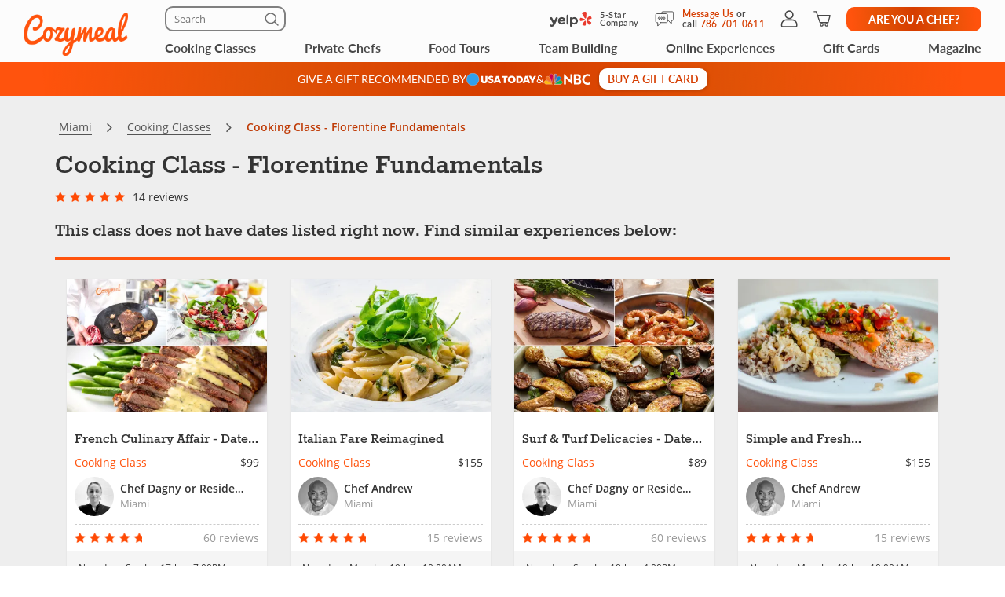

--- FILE ---
content_type: text/html; charset=UTF-8
request_url: https://www.cozymeal.com/cooking-class/8900/florentine-fundamentals
body_size: 88123
content:
<!DOCTYPE html>
<html lang="en-us">
    <head > <link rel="dns-prefetch" href="https://res.cloudinary.com"> <link href="https://res.cloudinary.com" rel="preconnect"> <link rel="preconnect" href="https://cdn-cookieyes.com"> <link rel="dns-prefetch" href="https://cdn-cookieyes.com"> <link rel="preconnect" href="https://log.cookieyes.com"> <link rel="dns-prefetch" href="https://log.cookieyes.com">  <link rel="preload" href="https://res.cloudinary.com/hz3gmuqw6/image/upload/c_fill,h_539,q_auto,w_718/f_auto,g_north_east,l_watermark_n_eas5nt,w_120,x_30,y_30/-64B4E16" as="image" crossorigin="crossorigin" media="(max-width: 770px)"> <link rel="preload" fetchpriority="high" href="https://res.cloudinary.com/hz3gmuqw6/image/upload/v1589379506/star-rating_md_qvu90c.png" as="image" crossorigin="crossorigin" media="(max-width: 770px)"> <link rel="preload" fetchpriority="high" href="https://res.cloudinary.com/hz3gmuqw6/image/upload/v1574938785/star-rating_o5flb3.png" as="image" crossorigin="crossorigin" media="(max-width: 770px)"> <link rel="preload" fetchpriority="high" href="https://res.cloudinary.com/hz3gmuqw6/raw/upload/v1570106753/fonts/fontawesome-webfont.woff2?v=4.7.0" as="font" type="font/woff2" crossorigin="anonymous"> <link rel="preload" fetchpriority="high" href="https://res.cloudinary.com/hz3gmuqw6/raw/upload/v1652871387/fonts/Lato-regular.woff2" as="font" type="font/woff" crossorigin="anonymous"> <link rel="preload" fetchpriority="high" href="https://res.cloudinary.com/hz3gmuqw6/raw/upload/v1687372265/Lato-bold_eoljag.woff2" as="font" type="font/woff" crossorigin="anonymous"> <link rel="preload" fetchpriority="high" href="https://res.cloudinary.com/hz3gmuqw6/raw/upload/v1600685661/fonts/rokkitt.woff2" as="font" type="font/woff" crossorigin="anonymous"> <link rel="preload" href="https://res.cloudinary.com/hz3gmuqw6/raw/upload/v1687372212/Lato-semibold_rvb1ai.woff2" as="font" type="font/woff2" crossorigin="anonymous">    <title>Cooking Class - Florentine Fundamentals - Miami | Cozymeal</title>  <meta name="description" content="Learn the fundamentals of authentic Florentine cuisine with Chef Lorenzo in this hands-on class. In this hands-on class, Chef Lorenzo will guide you..."> <meta charset="utf-8"> <meta name="viewport" content="width=device-width, initial-scale=1"> <meta http-equiv="X-UA-Compatible" content="IE=edge">  <meta name="robots" content="noodp, noydir">  <meta name="theme-color" content="#FCFCFC"> <meta name="msvalidate.01" content="4AA93513A4A1D71CDE1D67C3DB6F7A6C" /> <meta name="csrf-token" content="5BoCxUPeObpMIQ5YILZq1tFGTLLitk030HgzDAKn">  <meta name="google-site-verification" content="ThJILXv9McjKxq6nc1D21KlrgEoyvj2p2KTcDpweHFw" /> <meta name="google-site-verification" content="XHLndmrxFtKDvhiYMUxbjZaAIcOtuiIZE_8MriESN8U" />          
    <link rel="canonical" href="https://www.cozymeal.com/cooking-class/8900/florentine-fundamentals" />
                
    <link rel="shortcut icon" href="https://res.cloudinary.com/hz3gmuqw6/image/upload/c_scale,w_16/v1600682097/favicon_nxrpud.ico" type="image/x-icon" />
    <link rel="apple-touch-icon" sizes="57x57" href="/assets/images/apple-icon-57x57px.png" />
    <link rel="apple-touch-icon" sizes="72x72" href="/assets/images/apple-icon-72x72px.png" />
    <link rel="apple-touch-icon" sizes="114x114" href="/assets/images/apple-icon-114x114px.png" />
    <link rel="apple-touch-icon" sizes="144x144" href="/assets/images/apple-icon-144x144px.png" />
    
    <link rel="stylesheet" href="/assets/css/style_.min.css?v=1768573601"/>

                <style>
            .sticky-navigation__empty-space {
                height: 46px;
                margin-bottom: 20px;
            }

            .sticky-navigation {
              top: 162px;
              margin: 0 -15px;
            }

            .sticky-navigation.fixed {
                position: fixed;
                left: 0;
                margin: 0;
                width: 100%;
                z-index: 10;
                box-shadow: 0 2px 8px rgba(0, 0, 0, .15);
            }

            .sticky-navigation.fixed .nav-section {
                margin: 0;
            }

            .nav-section {
                margin-bottom: 20px;
                padding: 15px;
                background-color: #FFFFFF;
            }

            .nav-section__list {
                width: 100%;
                display: flex;
                justify-content: space-between;
            }

            .nav-section__link {
                min-width: min-content;
                color: #707070;
                font: 400 12px/16px 'Lato';
                letter-spacing: 0.05em;
                text-transform: uppercase;
                padding: 1px 4px;
                background: transparent;
                border: none;
            }

            .nav-section__link:hover,
            .nav-section__link--state-active {
                color: #FF530D;
            }

            .order-gc-banner-section {
                aspect-ratio: 360 / 490;
                max-width: 360px;
                margin-left: auto;
                margin-right: auto;
            }

            @media (max-width: 766px) {
                .additional-masked {
                    #navbar-main {
                        .nav-search-form-wrapper {
                            max-height: 0;
                            padding-bottom: 0;
                        }
                    }
                }
            }

            @media (min-width: 768px) {
                .nav-section {
                    padding: 16px 24px;
                }

                .nav-section__link {
                    font: 500 16px/24px 'Lato';
                    letter-spacing: 0.08em;
                }
            }
            @media (max-width: 400px) {
                .nav-section__link {
                    font: 400 10px/12px 'Lato';
                    letter-spacing: 0.05em;
                }
            }
        </style>
     <style> .article-page .new-share-icons .social-media-block-buttons .share-button { height: 30px; width: 34px; } .article-page .new-share-icons-sm .social-media-block-buttons .share-button { height: 20px; width: 20px; } .article-page .new-share-icons-md .social-media-block-buttons .share-button { height: 26px; width: 26px; } .article-page .new-share-icons .social-media-block-buttons .share-button::before { display: none; } .article-page .new-share-icons .social-media-block-buttons .meal-card-like { position: static; height: 30px; width: 34px; border-radius: 0; box-shadow: none; cursor: pointer; } .article-page .new-share-icons .social-media-block-buttons .meal-card-like.meal-card-like--selected { background: url('https://res.cloudinary.com/hz3gmuqw6/image/upload/v1704194464/pages/icons/favorite-selected.png') no-repeat center; background-size: contain; } .article-page .new-share-icons .social-media-block { gap: 8px; } .article-page .new-share-icons .social-media-block-header { letter-spacing: 0.02em; font-family: 'Lato' !important; font-weight: 500 !important; text-align: center; color: #D63D00 !important; } .article-page .new-share-icons-sm .social-media-block-header { margin: 0; } .article-page .new-share-icons .social-media-block-buttons { row-gap: 8px; } .article-page .new-share-icons .add-to-wishlist-block { padding-top: 8px; border-top: 1px solid #cccccc; } .article-page .new-share-icons-sm .add-to-wishlist-block { display: none; } @media (max-width: 767px) { .article-page .new-share-icons-sm .social-media-block-buttons { align-items: center; } .article-page .new-share-icons-sm .add-to-wishlist-block { display: block; padding: 0 0 0 8px; border: none; border-left: 1px solid #cccccc; height: 20px; } .article-page .new-share-icons-sm .social-media-block-buttons .meal-card-like { width: 20px; height: 20px; } .article-page .new-share-icons-sm .social-media-block { column-gap: 4px; } } </style>  <style> .protection-panel__info-icon .tooltip { width: 200px } .protection-block-item { position: relative; } .protection-panel__info-icon { position: absolute; top: -2px; right: 15px; } </style>     <link rel="stylesheet" href="https://cdn.jsdelivr.net/npm/@fancyapps/ui@4.0/dist/fancybox.css"/>
    <style>
        .fancybox__container {
            z-index: 10000;
        }
    </style>
 <style> #modal-meal-payment .cozy-tooltip + .tooltip { width: 250px; } #modal-meal-payment .cozy-tooltip + .tooltip .tooltip-inner { box-shadow: 2px 2px 4px rgba(0,0,0,.25); filter: none; } .subtotal-text { color: #606060; font-family: "Open Sans"; font-size: 18px; font-style: normal; font-weight: 400; line-height: 24px; /* 133.333% */ letter-spacing: 0.36px; } .single-line-meal-payment { margin: 16px 0 !important; } @media screen and (min-width: 768px) { #modal-meal-payment:before { display: inline-block; vertical-align: middle; content: " "; height: 100%; } } #modal-meal-payment .modal-dialog { display: inline-block; text-align: left; vertical-align: middle; } @media (min-width: 768px) { #modal-meal-payment .modal-body { padding: 0; } #modal-meal-payment .modal-header { padding: 20px 0 0 0; } } .meal-price-span-bottom-p { margin-bottom: 16px; } .meal-price-span-bottom-p { margin-top: 6px; margin-left: 16px; color: #707070; font-family: "Open Sans"; font-size: 14px; font-style: normal; font-weight: 400; line-height: 14px; /* 100% */ letter-spacing: 0.42px; } .modal-big-price { color: #474747; font-family: Lato; font-size: 30px; font-style: normal; font-weight: 500; line-height: 32px; } .modal-per-person { color: #474747; font-family: Lato; font-size: 14px; font-style: normal; font-weight: 400; line-height: 16px; letter-spacing: 0.7px; } .modal-price-description { margin-top: 8px; color: #707070; font-family: "Open Sans"; font-size: 12px; font-style: normal; font-weight: 400; line-height: normal; } .gag-title { text-align: center; font-size: 20px; font-weight: bold; color: #FF530D; margin: 10px auto 5px; } @media(max-width:767px) { .gag-text { width: 100%; max-width: 400px; margin: 0 auto 10px; } .gag-first { margin-bottom:15px; } } @media(min-width:768px) { .gag-first { border-right:1px solid #ccc; } .gag-text { height: 100px; display: flex; align-items: center; } } @media(min-width:992px) { .gag-text { height: 80px; } } @media(min-width:768px) { #modal-meal-payment { width: 416px !important; } } @media(max-width:767px) { #modal-meal-payment { width: auto !important; } } </style>  <style> .gag-title { text-align: center; font-size: 20px; font-weight: bold; color: #FF530D; margin: 10px auto 5px; } @media(max-width:767px) { .gag-text { width: 100%; max-width: 400px; margin: 0 auto 10px; } .gag-first { margin-bottom:15px; } } @media(min-width:768px) { .gag-first { border-right:1px solid #ccc; } .gag-text { height: 100px; display: flex; align-items: center; } } @media(min-width:992px) { .gag-text { height: 80px; } } </style>  <style> .article-page .new-share-icons .social-media-block-buttons .share-button { height: 30px; width: 34px; } .article-page .new-share-icons-sm .social-media-block-buttons .share-button { height: 20px; width: 20px; } .article-page .new-share-icons-md .social-media-block-buttons .share-button { height: 26px; width: 26px; } .article-page .new-share-icons .social-media-block-buttons .share-button::before { display: none; } .article-page .new-share-icons .social-media-block-buttons .meal-card-like { position: static; height: 30px; width: 34px; border-radius: 0; box-shadow: none; cursor: pointer; } .article-page .new-share-icons .social-media-block-buttons .meal-card-like.meal-card-like--selected { background: url('https://res.cloudinary.com/hz3gmuqw6/image/upload/v1704194464/pages/icons/favorite-selected.png') no-repeat center; background-size: contain; } .article-page .new-share-icons .social-media-block { gap: 8px; } .article-page .new-share-icons .social-media-block-header { letter-spacing: 0.02em; font-family: 'Lato' !important; font-weight: 500 !important; text-align: center; color: #D63D00 !important; } .article-page .new-share-icons-sm .social-media-block-header { margin: 0; } .article-page .new-share-icons .social-media-block-buttons { row-gap: 8px; } .article-page .new-share-icons .add-to-wishlist-block { padding-top: 8px; border-top: 1px solid #cccccc; } .article-page .new-share-icons-sm .add-to-wishlist-block { display: none; } @media (max-width: 767px) { .article-page .new-share-icons-sm .social-media-block-buttons { align-items: center; } .article-page .new-share-icons-sm .add-to-wishlist-block { display: block; padding: 0 0 0 8px; border: none; border-left: 1px solid #cccccc; height: 20px; } .article-page .new-share-icons-sm .social-media-block-buttons .meal-card-like { width: 20px; height: 20px; } .article-page .new-share-icons-sm .social-media-block { column-gap: 4px; } } </style> <style>
.travels-div {
    padding: 18px 0 0 0;
}

#login-button-loggedin:hover,
#login-button-loggedin:focus {
    color: #ffffff !important;
}

.proof-of-vaccine {
    display: flex;
    align-items: center;
    justify-content: center;
}

.proof-of-vaccine i {
    color: #FF530D;
    font-size: 22px;
    padding-right: 5px;
}

.carousel-inner{
    -ms-touch-action: auto!important;
    touch-action: auto!important;
}
.what-included {
    margin-top: 20px;
    display: flex;
    justify-content: center;
    column-gap: 60px;
}
.what-included__col-1,
.what-included__col-2 {
    text-align: left
}

.what-included__col-1 div:first-child,
.what-included__col-2 div:first-child {
    margin-bottom: 12px;
}

.dtl-value.description-type,
.dtl-name.description-type {
    position: relative;
}

.dtl-value.description-type {
    padding-right: 20px;
}

.description-type__info-icon {
    position: absolute;
    top: 1px;
    left: 67px;
}

.description-type__info-icon .tooltip {
    width: 180px;
}

.dtl-value .description-type__info-icon {
    top: 3px;
    right: 0;
    left: auto;
}

.ribbon.chef-label {
    padding-right: 22px;
}

.ribbon.chef-label span.rib-arrow {
    right: -35px;
}

.ribbon__info-icon {
    position: absolute;
    top: 7px;
    right: 5px;
}

.ribbon__info-icon .tooltip {
    width: 300px
}

.max-guest.dtl-value,
.max-chef-place.dtl-value,
.max-chef-travel.dtl-value {
    position: relative;
    padding-right: 17px;
}

.max-guest__info-icon,
.max-chef-place__info-icon,
.max-chef-travel__info-icon {
    position: absolute;
    top: 1.5px;
    right: 0px;
}

.max-guest__info-icon .tooltip,
.max-chef-place__info-icon .tooltip,
.max-chef-travel__info-icon .tooltip {
    width: 300px;
}

.hide-on-desktop {
    display: none !important;
}

.custom-panel-header + .panel-body {
    margin-top: 0 !important;
    padding-top: 0 !important;
    border-top: none !important;
}

p.ribbon.event-ribbon {
    top: 30px;
    left: 20px;
}

.breadcrumb li p {
    color: #bf3a05;
}

#related-meals-panel .list-unstyled a,
#booking-panel .list-unstyled a,
.more-reviews-new,
.noauth-date-request {
    color: #D63D00;
}

#tmp-booking-btn,
.btn.btn-block.book-now-btn {
    background-color: #D63D00;
}

#booking-panel .btn.btn-outline-primary {
    color: #D63D00;
    border-color: #D63D00;
}

.panel .panel-navbar a.active,
.panel .panel-navbar a:hover,
.panel .panel-navbar a:focus {
    color: #D63D00;
}

@media (min-width: 768px) {
    .mobile-grid-main-content {
        display: grid;
        grid-auto-rows: auto 1fr;
        grid-template-columns: 66.66666667% 33.33333333%;
        align-items: flex-start;
        grid-template-areas:
            "aside-block-1 aside-block-2"
            "aside-block-3 aside-block-2";
    }

    .meal-content-carousel {
        width: 100% !important;
        grid-area: aside-block-1;
    }

    .main-order-left-content {
        width: 100% !important;
        grid-area: aside-block-3;
    }

    .main-order-right-content {
        width: 100% !important;
        grid-area: aside-block-2;
    }
}

@media (max-width: 991px) {
    .ribbon__info-icon {
        right: 2px;
    }

    .max-guest.dtl-value,
    .max-chef-place.dtl-value,
    .max-chef-travel.dtl-value {
        padding-right: 20px;
    }

    .custom-panel-header {
        padding: 20px 20px 0;
    }

    .custom-panel-header + .panel-body {
        padding-top: 20px !important;
    }

    .panel#menu .custom-panel-header + .panel-body h3:first-child,
    .panel#menu .custom-panel-header + .panel-body h4:first-child {
        margin-top: 0 !important;
        padding-top: 0 !important;
    }

    .custom-panel-header__wrapper {
        padding-bottom: 20px;
        border-bottom: 1px solid #EEEEEE;
    }

    .custom-panel-header__text {
        color: #474747;
        font: 700 18px / 24px 'Rokkitt';
    }
}

@media(max-width:767px) {
    .hide-on-mobile {
        display: none !important;
    }
    .hide-on-desktop {
        display: block !important;
    }
    .main-order-left-content {
        order: 2;
    }
    .main-order-right-content {
        order: 1;
    }
    .right-side-grid-content {
        display: grid;
    }
    .order-about-section {
        order: 2;
    }
    .order-menu-section {
        order: 3;
    }
    .order-details-section {
        order: 4;
    }
    .order-chef-profile-section {
        order: 9;
    }
    .order-share-btn-section {
        order: 5;
    }
    .mobile-covid-section {
        order: 6;
    }
    .order-protection-section {
        order: 1;
    }
    .order-other-cc-section {
        order: 8;
    }
    .order-cancellation-section {
        order: 7;
    }
    .order-event-location-section {
        order: 10;
    }
    .order-gc-banner-section {
        order: 11;
    }

    #booking-panel-container.popup-form {
        height: auto !important;
        width: 100%;
        position: fixed;
        bottom: 0px;
        left: 0px;
        z-index: 16000003;
        margin-bottom: 0px;
        transition: bottom 1s linear;
        height: auto;
    }

    #booking-panel-container.popup-form #booking-panel {
        margin-bottom:0px;
    }

    p.ribbon.event-ribbon {
        top: 60px;
    }
    
    #booking-panel p.ribbon {
        padding-right:20px;
    }
}

#booking-panel-container .close-popup-form {
    display:none;
}

#booking-panel-container.popup-form .close-popup-form {
    display:block;
    color:#333;
    position: absolute;
    top: 10px;
    right: 10px;
    z-index: 100;
}

@media(max-width:768px) {
    .zopim {
        bottom: 85px !important;
    }
}

@media(max-width: 600px) {
    #booknow-fixed {
        transform: translateY(100%);
        transition: transform 400ms;
    }

    #booknow-fixed.shown {
        transform: translateY(0);
    }
}

@media(max-width:460px) {
    .custom-panel-header + .panel-body h4:first-child {
        padding-top: 0 !important;
        margin-top: 0 !important;
    }

    #menuMobile .panel-body:last-child {
        margin-top: 24px !important;
        padding-top: 24px !important;
        padding-bottom: 0 !important;
    }
}

@media(max-width:420px) {
    .carousel-inner .item.active{
        height: 259px;
    }

    .what-included {
        column-gap: 30px;
    }
}

@media(max-width:376px) {
    .carousel-inner .item.active{
        height: 229px;
    }
}

@media(max-width:360px) {
    .carousel-inner .item.active{
        height: 217px;
    }
}

@media(max-width: 340px) {
    .what-included {
        column-gap: 10px;
    }
}
@media (max-width: 400px) and (max-height: 700px) {
    #panel-booking-show .popup-form #booking-panel hr.small-devices,
    #panel-booking-show .popup-form #booking-panel .meal-booking-form__gift-message,
    #panel-booking-show .popup-form #booking-panel .charged-info-text
    {
        display: none;
    }
    #panel-booking-show .popup-form #booking-panel .panel-heading.small-devices{
        padding-bottom: 3px !important;
    }
    #panel-booking-show .popup-form #booking-panel select.form-control{
        margin-bottom: 5px;
    }
    #panel-booking-show .popup-form #booking-panel .mg-bottom-sm{
        margin-bottom: 10px !important;
    }
}
@media(min-width:768px) {
    .protection-block .tooltip {
        z-index: 100000;
    }
}

.dual-markets-title {
    margin: 10px 0;
    font-weight: bold;
}

.dual-markets-locations a {
    display:block;
    border-bottom: 1px solid #ccc;
    text-decoration: none;
    padding: 7px 15px;
    position: relative;
}

.dual-markets-locations a svg {
    vertical-align: -2px;
}

.dual-markets-locations a:after {
    position: absolute;
    right:0px;
    top:50%;
    margin-top: -10px;
    background: url('');
    content:"\f105";
    font-family: "FontAwesome";
}

.dual-markets-locations a:last-child {
    border-bottom: 0px;
}
</style>

    
    <script type="text/javascript">
        var js_config = {"ANALYTICS_ID":"UA-43945511-1","STRIPE_PUBLIC_KEY":"pk_live_cNEzuuCMko2FjVtxPXtC1WSA","ROOT_URL":"https:\/\/www.cozymeal.com","ROUTE_PREFIX":"","JS_AJAX_ERROR_URL":"https:\/\/www.cozymeal.com\/ajax\/error\/report","OPTIMIZE_ID":"GTM-T2LPQ5M","SHIPPING_FREE_THRESHOLD":50,"IS_AUTH":false,"IS_SIMULATED":false,"HOST_NAME":"","SERVICE_FEE":0,"SRV_TIME":"2026-01-17 06:13:23","GMAPS_LATITUDE":"25.8617527","GMAPS_LONGITUDE":"-80.1214230","DEFAULT_GMAPS_LATITUDE":"25.8617527","DEFAULT_GMAPS_LONGITUDE":"-80.1214230","MEAL_PRICE":95,"MAXGUESTS":4,"BOTH_MAXIMUMS":true,"MEAL_ID":8900,"BOOKING_TYPE":"booking","CURRENCY_RATE":1,"CURRENCY":"$","MEAL_OTHERDATES":[],"MEAL_HOSTNAME":"Chef Lorenzo","MEAL_LOCATION_ID":1315,"MEAL_OTHER_PLACE":false,"MEALTYPE":1,"IS_ONLINE":false,"CATERING_TAX":0,"LOCATIONS":{"1315":{"address":"Miami (North Beach)","lat":"25.8617527","long":"-80.1214230"}},"SHOW_PRICE_WITH_FEE":false,"FOOD_TOURS_SHOW_PRICE_WITH_FEE":null};
        var gmaps_key = "AIzaSyA277EzUhyaaipmZy9__t3vscU6QWyxcJI";
        var current_country = "usa";
    </script>
     <meta property="fb:app_id" content="166713193528203" /> <meta property="og:site_name" content="Cozymeal"/> <meta property="og:title" content="Cooking Class - Florentine Fundamentals | Cozymeal"/> <meta property="og:description" content="Learn the fundamentals of authentic Florentine cuisine with Chef Lorenzo in this hands-on class."/> <meta property="og:image" content="https://res.cloudinary.com/hz3gmuqw6/image/upload/c_fill,h_539,q_auto,w_718/f_auto,g_north_east,l_watermark_n_eas5nt,w_120,x_30,y_30/-64B4E16"/> <meta property="og:image:width" content="600"/> <meta property="og:image:height" content="314"/> <meta property="og:url" content="https://www.cozymeal.com/cooking-class/8900/florentine-fundamentals"/> <meta property="og:type" content="website"/> <meta name="twitter:card" content="summary_large_image"> <meta name="twitter:site" content="@TheCozymeal"> <meta name="twitter:creator" content="@TheCozymeal"> <meta name="twitter:title" content="Cooking Class - Florentine Fundamentals | Cozymeal"> <meta name="twitter:description" content="Learn the fundamentals of authentic Florentine cuisine with Chef Lorenzo in this hands-on class."> <meta name="twitter:image:src" content="https://res.cloudinary.com/hz3gmuqw6/image/upload/c_fill,h_539,q_auto,w_718/f_auto,g_north_east,l_watermark_n_eas5nt,w_120,x_30,y_30/-64B4E16"> <script>
window.dataLayer = window.dataLayer || []
dataLayer.push({
    'user_properties': {"landing_page_abc_test":"new"},
    'raptive': false
});


</script>
<!-- Google Tag Manager -->
<script>
window.addEventListener("load", (event) => {
    (function (w, d, s, l, i) {
        w[l] = w[l] || [];
        w[l].push({
            'gtm.start':
                new Date().getTime(), event: 'gtm.js'
        });
        var f = d.getElementsByTagName(s)[0],
            j = d.createElement(s), dl = l != 'dataLayer' ? '&l=' + l : '';
        j.async = true;
        j.src =
            'https://www.googletagmanager.com/gtm.js?id=' + i + dl;
        f.parentNode.insertBefore(j, f);
    })(window, document, 'script', 'dataLayer', 'GTM-TQXRS9TH');
});
function waitForRedditPixel(t){var i=0;var n=setInterval(function(){window.rdt?(clearInterval(n),t(window.rdt)):++i>=10&&(clearInterval(n),console.warn("Rd Pixel not found"))},250)}
</script>
<!-- End Google Tag Manager -->
    <style>
        .video-placeholder-normal {
          display: none !important;
        }
    </style>
</head>
           
<body  class=" body-custom-banner  ">
    
    <div class="hidden">
        ,facebook-icon-outlined,pinterest-icon-outlined,link-icon-outlined,x,heart-icon        <?xml version="1.0" encoding="UTF-8"?> <svg xmlns="http://www.w3.org/2000/svg" xmlns:xlink="http://www.w3.org/1999/xlink" width="0" height="0">                    <symbol id="x" viewBox="0 0 24 25" fill="none"> <path d="M22.3534 22.1692C22.333 22.1417 22.3119 22.1155 22.2903 22.0886C22.2722 22.0658 22.2535 22.043 22.236 22.0197L20.3691 19.532C19.2619 18.0564 18.1542 16.5807 17.0464 15.1057C16.1267 13.8811 15.2957 12.7751 14.4402 11.6475C14.3754 11.5622 14.3766 11.5611 14.4373 11.5027C14.5716 11.3736 14.6978 11.2341 14.8192 11.0986C14.8788 11.0326 14.9383 10.966 14.9991 10.9012C15.4306 10.4376 15.8622 9.97447 16.2943 9.51082C16.9226 8.83635 17.551 8.16247 18.1787 7.48742C18.6856 6.94259 19.1925 6.39717 19.6993 5.85176C20.3271 5.17613 20.9548 4.50049 21.5832 3.82544C21.6532 3.75069 21.8383 3.55098 21.7175 3.27944C21.6258 3.07856 21.4547 2.97754 21.2083 2.98046C20.8556 2.98513 20.4386 2.98863 20.0164 2.98046C19.7145 2.97345 19.4716 3.07856 19.2695 3.29871C18.8503 3.75537 18.4193 4.21669 18.0029 4.66225L17.6023 5.09145C17.3092 5.4062 17.0155 5.72037 16.7223 6.03454C16.4286 6.3487 16.1355 6.66287 15.8417 6.97762L15.454 7.3934C14.6978 8.20393 13.9158 9.04248 13.1497 9.86936C13.1409 9.87871 13.1345 9.88513 13.1287 9.89039C13.1234 9.88455 13.1164 9.87637 13.1082 9.86527C12.3993 8.92102 11.6892 7.97735 10.9786 7.03427C10.4904 6.38608 10.0028 5.73847 9.51517 5.09028L9.49473 5.06284C9.09472 4.53027 8.6807 3.98019 8.28595 3.43069C8.06346 3.11944 7.77674 2.97754 7.38607 2.97754C6.13349 2.98396 4.85989 2.98396 3.62775 2.98338C3.1892 2.98338 2.75065 2.98338 2.31268 2.98338C2.27823 2.98455 2.24494 2.98279 2.21166 2.98221C2.1375 2.98046 2.061 2.97871 1.98333 2.98513C1.81398 2.99798 1.66624 3.09316 1.58858 3.23857C1.51091 3.38397 1.51442 3.55857 1.59792 3.70573C1.63588 3.77288 1.68201 3.83186 1.72698 3.88909C1.74391 3.9107 1.76026 3.93172 1.77661 3.95333L1.99384 4.24472C3.95651 6.87952 5.91918 9.51432 7.88185 12.1485C8.31573 12.7307 8.77822 13.3509 9.2448 13.9699C9.26465 13.9962 9.27166 14.0108 9.27341 14.0166C9.27108 14.0201 9.2664 14.0254 9.25648 14.0335C9.22961 14.0563 9.21034 14.0808 9.19283 14.1024C9.18523 14.1118 9.17764 14.1217 9.16947 14.1305C7.93616 15.452 6.70285 16.7729 5.46895 18.0944L2.27064 21.5192C2.07618 21.7271 1.88172 21.935 1.68843 22.1447C1.57632 22.2661 1.52259 22.4115 1.53777 22.554C1.55179 22.6831 1.62245 22.7975 1.73632 22.8769C1.85778 22.9616 1.99092 22.9721 2.0937 22.9721H2.09428C2.20231 22.9721 2.31035 22.9715 2.41779 22.9704C2.68349 22.9686 2.95853 22.9663 3.22715 22.9762C3.24467 22.9768 3.26219 22.9774 3.27912 22.9774C3.61373 22.9774 3.8806 22.8571 4.11593 22.6013C4.91653 21.7312 5.7364 20.8518 6.52883 20.0015L7.17118 19.3125C7.99163 18.4307 8.81326 17.5501 9.63429 16.6689L10.5102 15.7293C10.5178 15.7217 10.5254 15.713 10.5324 15.7054C10.5383 15.7136 10.5447 15.7223 10.5511 15.7305L11.7651 17.3603C13.023 19.0485 14.3234 20.794 15.5982 22.5143C15.8347 22.8337 16.1284 22.9832 16.5232 22.9774C17.1504 22.9715 17.7886 22.9727 18.4059 22.9739C18.6576 22.9739 18.9092 22.975 19.1615 22.975L19.2783 22.971H19.8366C20.5396 22.971 21.2427 22.971 21.9458 22.971C22.1537 22.971 22.3184 22.8764 22.41 22.7047C22.4749 22.5832 22.5175 22.3923 22.3522 22.1704L22.3534 22.1692ZM18.7504 20.7706C18.7451 20.7706 18.7405 20.7706 18.7352 20.7706C18.5425 20.7718 18.3492 20.7718 18.1565 20.7724C17.8587 20.7724 17.5504 20.7724 17.2467 20.7776C17.1328 20.7794 17.0715 20.749 17.0015 20.6556C15.3442 18.4465 13.6974 16.2584 12.1044 14.1427L9.45035 10.618C8.06463 8.77795 6.6789 6.93791 5.29377 5.09729C5.48647 5.09554 5.67918 5.09554 5.87188 5.09612H6.08444C6.16444 5.09612 6.24619 5.09671 6.32678 5.09729C6.51131 5.09846 6.70168 5.09963 6.88971 5.0932C6.97964 5.0897 7.02694 5.11364 7.08417 5.18956C8.79807 7.48625 10.4729 9.72396 11.8854 11.6095C12.8256 12.865 13.7664 14.1205 14.7065 15.3755C16.0502 17.1688 17.3939 18.9621 18.7364 20.7554C18.7405 20.7607 18.7446 20.7659 18.7492 20.7712L18.7504 20.7706Z" fill="currentColor"/> </symbol>                                 <symbol id="nbc-logo" viewBox="0 0 58 16" fill="none"> <g clip-path="url(#clip0_5141_1997)"> <path d="M37.8981 1.53791H38.1284C39.8561 1.53791 41.5837 1.53791 43.3182 1.53791C44.1425 1.53644 44.9417 1.82093 45.5791 2.3427C46.2702 2.89801 46.6157 3.64416 46.7067 4.51104C46.8414 5.80791 46.3439 6.81966 45.2854 7.56927C45.2613 7.58537 45.2394 7.60492 45.2014 7.63597L45.3914 7.75094C46.1803 8.23037 46.8253 8.85464 47.119 9.74106C47.559 11.0701 47.415 12.3325 46.4856 13.4339C45.9949 14.0157 45.3338 14.333 44.6001 14.4963C44.5123 14.5112 44.4231 14.517 44.3341 14.5135L38.4313 14.5526H37.9038C37.8624 14.379 37.8509 1.81614 37.8981 1.53791ZM40.4711 12.4187C40.5252 12.4187 40.5678 12.4302 40.6105 12.4302C41.4167 12.4383 42.2137 12.4521 43.0153 12.4498C43.1706 12.4477 43.3238 12.414 43.4657 12.3509C43.7379 12.2367 43.9741 12.0511 44.1491 11.8136C44.3242 11.5761 44.4315 11.2958 44.4596 11.0023C44.5414 10.3596 44.3606 9.80085 43.8538 9.37086C43.6452 9.18837 43.3756 9.09073 43.0983 9.09724C42.3047 9.10529 41.51 9.09724 40.7153 9.09724H40.4711V12.4187ZM40.4642 6.82196C40.498 6.82904 40.5322 6.83402 40.5667 6.8369C41.3015 6.8369 42.0363 6.83691 42.77 6.81966C42.8881 6.81537 43.0031 6.78092 43.104 6.71962C44.2327 6.0206 44.1671 4.71569 43.3263 4.02817C43.1394 3.86736 42.8992 3.7817 42.6525 3.78787C41.9995 3.79707 41.3464 3.78787 40.6945 3.78787C40.622 3.78787 40.5494 3.79478 40.4642 3.79823V6.82196Z" fill="white"/> <path d="M25.2518 1.07916C26.6339 2.37948 27.9803 3.65794 29.3336 4.93526L33.4108 8.78679V1.55743H35.9735V14.7791C35.9735 14.7791 35.9677 14.7791 35.9608 14.7791C35.9539 14.7791 35.9435 14.7791 35.9401 14.7791L27.8432 7.00131C27.8336 7.00337 27.8242 7.00683 27.8156 7.01164C27.8098 7.01532 27.8057 7.0211 27.8041 7.02775C27.8007 7.04946 27.7983 7.07132 27.7972 7.09327C27.7972 7.11511 27.7972 7.13812 27.7972 7.15996V14.2882C27.7977 14.2954 27.7977 14.3027 27.7972 14.31C27.7957 14.3248 27.793 14.3394 27.7891 14.3537C27.7847 14.366 27.7793 14.3779 27.773 14.3893H25.2541C25.2115 14.2272 25.2023 1.41833 25.2518 1.07916Z" fill="white"/> <path d="M57.9996 11.9048V14.5296C57.6315 14.6673 57.2519 14.7719 56.8651 14.8423C56.0494 15.0118 55.2113 15.0464 54.3843 14.9446C53.4547 14.8163 52.5627 14.4938 51.7663 13.9984C50.1539 13.0165 49.1691 11.584 48.7349 9.76059C48.5238 8.92556 48.4657 8.05931 48.5633 7.20364C48.7055 5.99667 49.1947 4.85661 49.9719 3.92121C51.1041 2.55651 52.5392 1.69193 54.3036 1.42175C55.4604 1.24676 56.6419 1.3364 57.7589 1.68389C57.8084 1.69883 57.8568 1.71837 57.9052 1.73792C57.9328 1.74827 57.9582 1.7632 57.9973 1.78159V4.3443C57.9132 4.29831 57.851 4.26497 57.7888 4.22933C56.9905 3.75746 56.0639 3.54793 55.1398 3.63033C54.3439 3.70886 53.5878 4.01595 52.963 4.51445C52.0418 5.19896 51.4143 6.20612 51.2066 7.33354C51.0546 8.13834 51.172 8.9098 51.4289 9.67206C51.9598 11.2472 53.0759 12.1543 54.6791 12.5118C55.2139 12.6444 55.7701 12.6669 56.3138 12.578C56.8575 12.489 57.3775 12.2905 57.8418 11.9945C57.8845 11.9669 57.9282 11.9439 57.9996 11.9048Z" fill="white"/> <path d="M0.282989 12.6822L0.282997 12.6822L0.282431 12.6808C0.113887 12.2674 0.0800061 11.8116 0.185611 11.3779L0.186229 11.3752C0.296815 10.8736 0.54021 10.4108 0.89103 10.035C1.50648 9.3906 2.25983 9.25431 3.11804 9.45785C3.40503 9.5285 3.67759 9.64826 3.9236 9.81179L3.9236 9.8118L3.92425 9.81222C4.16359 9.9692 4.40307 10.1256 4.64243 10.282C5.36122 10.7516 6.07902 11.2205 6.78934 11.7013C7.71296 12.3282 8.63026 12.9636 9.54825 13.5994C9.86276 13.8173 10.1773 14.0352 10.4923 14.2528C9.89275 14.2527 9.29307 14.2517 8.69329 14.2507C6.66896 14.2473 4.6436 14.2439 2.61922 14.2735C2.17841 14.2799 1.67512 14.0917 1.23666 13.7901C0.798273 13.4885 0.441793 13.0854 0.282989 12.6822Z" fill="#FCB711" stroke="white" stroke-width="0.25"/> <path d="M19.6672 9.1228C17.631 10.466 15.5936 11.8076 13.5551 13.1478C14.6452 10.6004 15.7368 8.05367 16.8299 5.50771L16.8299 5.50772L16.831 5.50498C16.9582 5.18835 17.1609 4.9075 17.4215 4.68682C17.6822 4.46615 17.9929 4.31233 18.3267 4.23876L18.3267 4.23879L18.3296 4.2381C19.1972 4.02568 19.9482 4.24464 20.5621 4.8925L20.5621 4.89251L20.5637 4.89412C20.9823 5.32011 21.2555 5.86699 21.3446 6.45692C21.4097 6.92931 21.304 7.40943 21.0464 7.81104L21.0457 7.81209C20.8188 8.17361 20.5283 8.49113 20.188 8.7493L20.188 8.74929L20.1866 8.75043C20.0189 8.8816 19.8466 9.00493 19.6674 9.12267L19.6672 9.1228Z" fill="#0189D0" stroke="white" stroke-width="0.25"/> <path d="M10.2439 11.7426C10.2237 11.8594 10.2035 11.9762 10.1834 12.0931L7.03007 4.54447L7.0301 4.54445L7.029 4.54197C6.76313 3.94246 6.74187 3.26315 6.96974 2.64826L6.9702 2.64699C7.1449 2.15952 7.47946 1.7452 7.91967 1.47125C8.35988 1.1973 8.87994 1.07979 9.39546 1.13783L9.39545 1.13793L9.40046 1.13829C9.90959 1.17499 10.3914 1.38217 10.7677 1.72626C11.1441 2.07031 11.3931 2.53108 11.4744 3.03393C11.5511 3.51534 11.5435 4.0064 11.4519 4.48523L11.4519 4.48522L11.4514 4.48833L10.53 10.061L10.53 10.061C10.4373 10.6224 10.3406 11.1824 10.2439 11.7426Z" fill="#CC004C" stroke="white" stroke-width="0.25"/> <path d="M21.1988 14.3686L21.1985 14.2436C18.4828 14.2489 15.767 14.249 13.0513 14.2439C13.2226 14.125 13.3938 14.0061 13.565 13.8872C15.2916 12.6877 17.0162 11.4896 18.7945 10.3736C19.2191 10.1088 19.6526 9.86345 20.0895 9.6162C20.1238 9.5968 20.1581 9.57738 20.1925 9.55795C20.3323 9.4796 20.4791 9.41439 20.631 9.36311C20.9383 9.26387 21.2706 9.27399 21.5713 9.39181L21.5712 9.39191L21.5761 9.39359C22.0576 9.55976 22.5087 9.93121 22.8405 10.3968C23.1721 10.8623 23.3762 11.4104 23.3773 11.92C23.377 12.3829 23.2214 12.8325 22.9352 13.1969L22.9352 13.1969L22.9335 13.1991C22.607 13.6348 22.162 13.9677 21.6515 14.1584L21.651 14.1586C21.5061 14.2135 21.3526 14.2422 21.1976 14.2436L21.1988 14.3686ZM21.1988 14.3686C21.3685 14.3671 21.5365 14.3356 21.6952 14.2755L12.9062 14.3686C15.6704 14.374 18.4346 14.374 21.1988 14.3686Z" fill="#08B14A" stroke="white" stroke-width="0.25"/> <path d="M3.46377 8.72935L3.4638 8.72932L3.46118 8.72734C2.93539 8.32956 2.55648 7.76913 2.38364 7.13367C2.08195 5.96559 2.71694 4.79656 3.89399 4.37936L3.89401 4.37941L3.89741 4.37809C4.26197 4.23677 4.65805 4.19661 5.04364 4.26188C5.42922 4.32714 5.78987 4.49539 6.08734 4.74875L6.08734 4.74875L6.0882 4.74947C6.51313 5.10483 6.8378 5.56469 7.03018 6.08359L7.03013 6.08361L7.03153 6.08708C7.44616 7.11031 7.86079 8.13392 8.27542 9.15792L8.27544 9.15797C8.81366 10.4853 9.35262 11.8127 9.89231 13.14C8.00028 11.8579 6.10897 10.5755 4.2184 9.29269C3.9596 9.11707 3.71021 8.92616 3.46377 8.72935Z" fill="#F37021" stroke="white" stroke-width="0.25"/> <path d="M13.2727 3.95728L13.1527 4.00773C12.8411 4.13871 12.5656 4.34233 12.3491 4.60151L12.3411 4.61107L12.3407 4.61063C12.2961 4.65431 12.2637 4.70869 12.2464 4.76851C12.2292 4.82836 12.2278 4.89164 12.2422 4.95218L12.2443 4.96059L12.244 4.96064C12.3536 5.61595 12.4528 6.27339 12.5518 6.92969L13.2727 3.95728ZM13.2727 3.95728L13.2174 3.83941M13.2727 3.95728L13.2174 3.83941M13.2174 3.83941C13.1809 3.76144 13.1227 3.69559 13.0498 3.64965C12.9789 3.60491 12.8969 3.58083 12.8131 3.58009C12.6418 3.56415 12.4698 3.55801 12.2978 3.56169M13.2174 3.83941L13.7514 1.31295M13.7514 1.31295L13.7514 1.31295C12.9743 1.51122 12.4732 1.98982 12.2471 2.75026C12.1843 3.00512 12.1367 3.26346 12.1046 3.52395C12.1035 3.5404 12.1027 3.55686 12.1022 3.57334C12.1687 3.5672 12.2347 3.56177 12.2978 3.56169M13.7514 1.31295L13.7525 1.31266C14.1646 1.20346 14.5943 1.17637 15.0169 1.23295L15.0198 1.2333C15.3466 1.26925 15.6576 1.39285 15.9196 1.59098C16.1817 1.78911 16.385 2.05436 16.5082 2.35855L16.5081 2.35858L16.5098 2.36233C16.8515 3.13268 16.83 3.91978 16.5249 4.70126C16.1801 5.58237 15.8133 6.45697 15.4359 7.32755L15.4359 7.3276C14.9283 8.49991 14.4138 9.66968 13.8991 10.8396C13.7125 11.2639 13.5258 11.6883 13.3395 12.1127M13.7514 1.31295L13.3395 12.1127M12.2978 3.56169C12.2983 3.56169 12.2987 3.56169 12.2992 3.56169V3.68669M12.2978 3.56169C12.2974 3.5617 12.2969 3.56171 12.2965 3.56172L12.2992 3.68669M12.2992 3.68669C12.2362 3.68669 12.1733 3.69226 12.1047 3.69869L12.2992 3.68669ZM13.3395 12.1127C13.331 12.0637 13.3229 12.0147 13.3154 11.9654L13.3154 11.9654C13.0605 10.2868 12.806 8.60829 12.5518 6.92975L13.3395 12.1127Z" fill="#6460AA" stroke="white" stroke-width="0.25"/> </g> <defs> <clipPath> <rect width="58" height="16" fill="white"/> </clipPath> </defs> </symbol>   <symbol id="usa-today-logo" viewBox="0 0 89 16" fill="none"> <g clip-path="url(#clip0_5141_1985)"> <path fill-rule="evenodd" clip-rule="evenodd" d="M61.3649 4.90784C60.3874 3.83173 59.1069 3.4531 57.6997 3.40106C57.5536 3.42232 57.4069 3.44029 57.2602 3.45825C56.9334 3.49828 56.6066 3.5383 56.2861 3.61473C55.3897 3.82576 54.5769 4.30997 53.9552 5.00339C53.3335 5.69681 52.932 6.56681 52.8039 7.49849C52.516 9.46583 53.3635 11.3679 54.9926 12.3443C56.1389 13.0307 57.3902 13.1769 58.6815 12.9632C60.5184 12.6576 61.8152 11.6369 62.4105 9.81456C63.0058 7.99225 62.6476 6.32052 61.3649 4.90784ZM57.0503 5.81567C58.3752 5.47468 60.0086 6.15666 60.0151 8.25132C60.0183 9.5411 59.3288 10.4855 58.2323 10.687C56.6032 11.0014 55.2156 9.93302 55.4126 7.91918C55.5241 6.7855 56.1172 6.05813 57.0503 5.81567ZM63.6315 3.64684V12.8492C63.6561 12.8511 63.6793 12.8532 63.7014 12.8553C63.7435 12.8592 63.7818 12.8628 63.8188 12.8636C64.1218 12.8636 64.4249 12.8645 64.7281 12.8654C65.5273 12.8678 66.3267 12.8703 67.1256 12.8558C67.5496 12.8487 67.972 12.802 68.3877 12.7163C69.7721 12.4274 70.8805 11.7288 71.5213 10.3914C71.9338 9.53225 72.0236 8.61113 71.9392 7.6723C71.8179 6.32383 71.2789 5.20676 70.1369 4.45282C69.3714 3.95297 68.4861 3.67833 67.578 3.65901C66.6598 3.6288 65.7405 3.62771 64.8213 3.62663C64.4607 3.6262 64.1002 3.62578 63.7397 3.62359C63.703 3.62768 63.6667 3.63546 63.6315 3.64684ZM66.2131 10.7279V5.74592C66.8463 5.73706 67.4536 5.73706 68.0327 5.96956C68.3266 6.08292 68.5882 6.26959 68.7937 6.51263C68.9992 6.75566 69.142 7.04736 69.2093 7.36121C69.3587 7.9516 69.3554 8.5716 69.1995 9.16027C69.0004 9.912 68.5154 10.3847 67.7826 10.5995C67.2717 10.749 66.7543 10.7423 66.2131 10.7279ZM18.7894 3.65127H21.3613V3.95904V3.95916C21.3613 5.64415 21.3613 7.32914 21.3711 9.01412C21.3758 9.32039 21.4172 9.62491 21.4944 9.92085C21.5355 10.1199 21.6357 10.3011 21.7811 10.4398C21.9266 10.5784 22.1104 10.6679 22.3074 10.6958C22.6023 10.7478 22.9036 10.7501 23.1993 10.7025C23.7773 10.5918 24.0793 10.1722 24.1453 9.44368C24.1735 9.13923 24.18 8.83035 24.1811 8.52368V3.94023V3.65127H26.7443C26.7443 3.69767 26.7479 3.74233 26.7515 3.786L26.7515 3.78601V3.78602V3.78602V3.78603V3.78603V3.78604C26.755 3.82779 26.7583 3.86864 26.7583 3.90922C26.7583 4.40252 26.759 4.8959 26.7596 5.38931C26.7613 6.74632 26.763 8.1036 26.7518 9.46029C26.7527 9.86133 26.7058 10.261 26.6122 10.6504C26.321 11.7974 25.5601 12.4971 24.4679 12.8171C23.321 13.1646 22.0991 13.1569 20.9565 12.7949C19.5493 12.3521 18.7916 11.2372 18.7808 9.62303C18.7736 8.33735 18.776 7.05117 18.7784 5.76482C18.7796 5.12159 18.7808 4.47832 18.7808 3.83504C18.78 3.80045 18.7824 3.76373 18.7854 3.71783C18.7867 3.69762 18.7881 3.67564 18.7894 3.65127ZM79.0714 12.8625H81.1702C81.1643 12.8399 81.1592 12.8191 81.1543 12.7995L81.1542 12.7991C81.1413 12.7469 81.1307 12.7042 81.115 12.6632C80.0369 9.70793 78.962 6.75118 77.8904 3.79298C77.8792 3.73614 77.8465 3.6861 77.7996 3.6536C77.7526 3.6211 77.6951 3.60873 77.6393 3.61916C76.8459 3.62913 76.0514 3.63688 75.2579 3.61916C75.036 3.61363 74.9538 3.69887 74.8834 3.89373C73.8262 6.80765 72.7683 9.72084 71.7097 12.6333C71.6932 12.6784 71.6788 12.7244 71.663 12.7751C71.654 12.804 71.6445 12.8343 71.6339 12.8669L72.1066 12.8671H72.1067H72.1068H72.1069H72.107C72.7837 12.8676 73.4469 12.8681 74.1095 12.8591C74.149 12.8496 74.1857 12.8307 74.2167 12.804C74.2477 12.7772 74.2722 12.7434 74.2881 12.7052C74.3996 12.3875 74.5013 12.0653 74.5879 11.7387C74.5918 11.7065 74.6021 11.6754 74.6182 11.6474C74.6343 11.6194 74.6559 11.5951 74.6816 11.576C74.7073 11.5569 74.7365 11.5434 74.7675 11.5364C74.7985 11.5293 74.8306 11.5289 74.8618 11.535H77.2669C77.339 11.5353 77.4167 11.5304 77.495 11.5255L77.495 11.5255C77.7083 11.512 77.9266 11.4983 78.0517 11.5882C78.1739 11.6759 78.222 11.8801 78.2696 12.0816C78.2886 12.1622 78.3075 12.2423 78.331 12.3144L78.333 12.3207C78.4211 12.5927 78.465 12.7282 78.5581 12.7956C78.6504 12.8625 78.7911 12.8625 79.0714 12.8625ZM75.9586 7.32899L76.3837 5.87214C76.4281 6.03549 76.4723 6.20106 76.5171 6.36825L76.5177 6.37064L76.518 6.37183L76.5182 6.37249L76.5185 6.37361L76.5187 6.37436C76.6283 6.78428 76.7406 7.20394 76.8632 7.62471C76.9832 8.03672 77.1126 8.44553 77.2438 8.86L77.2438 8.86003L77.2438 8.86026C77.3019 9.04377 77.3604 9.2284 77.4185 9.4149H75.3499C75.5494 8.73229 75.7477 8.05219 75.944 7.37914L75.956 7.33795L75.9586 7.32899ZM44.1434 12.8713H42.9289C42.7929 12.8713 42.6568 12.8704 42.5206 12.8696C42.2482 12.8679 41.9756 12.8661 41.7035 12.8713C41.5423 12.8713 41.4557 12.8359 41.4102 12.6632C41.3225 12.3366 41.2164 12.0155 41.0985 11.7C41.0787 11.6598 41.05 11.6249 41.0147 11.5982C40.9793 11.5715 40.9383 11.5536 40.895 11.5461C40.3939 11.5418 39.893 11.5417 39.3922 11.5415H39.3919C38.8596 11.5414 38.3274 11.5413 37.7949 11.5361C37.6552 11.5361 37.6087 11.597 37.5784 11.7155C37.482 12.0476 37.3835 12.3797 37.271 12.7052C37.2556 12.7433 37.2317 12.7771 37.2013 12.804C37.1708 12.831 37.1346 12.8502 37.0956 12.8602C36.4324 12.8692 35.7692 12.8687 35.0858 12.8682L34.606 12.868L34.6703 12.6859C34.7333 12.5072 34.793 12.338 34.8539 12.1694C35.8598 9.40382 36.8647 6.63604 37.8685 3.86604C37.9302 3.69666 38.0016 3.62249 38.1932 3.62581C38.9953 3.6402 39.7974 3.63467 40.5984 3.62581C40.6578 3.61521 40.719 3.62789 40.7698 3.66132C40.8205 3.69476 40.8571 3.74651 40.8722 3.80627C41.946 6.78071 43.023 9.74925 44.1033 12.7119C44.1134 12.7408 44.1202 12.7707 44.1287 12.8085C44.133 12.8272 44.1376 12.8479 44.1434 12.8713ZM39.3503 5.91864C39.1871 6.48068 39.0179 7.06091 38.8455 7.65187L38.8448 7.65433L38.8441 7.65678L38.8436 7.65848C38.6736 8.2411 38.5007 8.83412 38.3274 9.4304H40.3721C40.136 8.61768 39.9017 7.813 39.6747 7.03326L39.6745 7.03227L39.6659 7.00292L39.6635 6.99471L39.3503 5.91864ZM28.6991 9.98395L27.4598 11.7332C27.6205 11.8852 27.7889 12.0286 27.9642 12.1628C28.5732 12.5834 29.2623 12.8677 29.9862 12.9973C30.7101 13.1268 31.4526 13.0986 32.1651 12.9145C33.3287 12.6299 34.1113 11.9015 34.3895 10.6759C34.6958 9.323 34.2012 8.19817 32.9932 7.57598C32.7105 7.42991 32.4114 7.31978 32.1107 7.20907L32.1107 7.20906C31.9761 7.1595 31.8411 7.10982 31.7072 7.05675C31.6109 7.01849 31.5136 6.98209 31.4164 6.94568C31.1956 6.86306 30.9748 6.78041 30.7644 6.67589C30.6503 6.62365 30.5564 6.53402 30.4976 6.42116C30.4388 6.30829 30.4184 6.17862 30.4397 6.05259C30.4743 5.76142 30.6594 5.60974 30.9171 5.53999C31.2856 5.44706 31.6717 5.45701 32.0352 5.56878C32.4699 5.69298 32.8632 5.93603 33.1728 6.2718C33.5679 5.67506 33.9479 5.10379 34.356 4.49045C34.0823 4.29501 33.799 4.11394 33.5073 3.94797C32.6262 3.49405 31.6834 3.3922 30.7146 3.49405C29.964 3.55499 29.2537 3.86613 28.6926 4.37974C27.6416 5.35622 27.4121 7.57044 29.1256 8.53253C29.4229 8.69212 29.7415 8.81662 30.0584 8.94045C30.1811 8.98843 30.3036 9.03631 30.4245 9.08608C30.5591 9.1422 30.6959 9.19316 30.8325 9.24408C31.0652 9.33078 31.2975 9.41733 31.5178 9.52893C31.6628 9.59868 31.7802 9.71681 31.8508 9.86389C31.9215 10.011 31.9411 10.1783 31.9064 10.3382C31.8854 10.5005 31.8131 10.6512 31.7005 10.7675C31.5879 10.8839 31.4413 10.9594 31.2829 10.9826C30.5317 11.1475 29.8649 10.9283 29.2609 10.4766C29.1275 10.3766 29.0038 10.2625 28.8772 10.1458L28.8772 10.1458C28.8188 10.092 28.7599 10.0377 28.6991 9.98395ZM85.5194 12.8514H82.796V12.6012C82.796 12.369 82.7964 12.1368 82.7967 11.9046V11.9045V11.9028C82.7977 11.2064 82.7987 10.5096 82.7906 9.81345C82.7873 9.65131 82.7453 9.49247 82.6683 9.35069C81.64 7.52174 80.6063 5.69574 79.5671 3.87269C79.5402 3.82478 79.5145 3.77631 79.484 3.71897L79.4838 3.7186L79.4437 3.64351C79.5057 3.63282 79.5682 3.62544 79.631 3.62138H82.06C82.1093 3.62289 82.1576 3.63536 82.2018 3.65792C82.2459 3.68048 82.2847 3.71258 82.3154 3.75201C82.8274 4.70302 83.3362 5.65625 83.8308 6.62054C83.9753 6.94354 84.1036 7.2739 84.2151 7.61031C84.24 7.5113 84.271 7.41404 84.3082 7.31914C84.3604 7.20516 84.4124 7.09119 84.4643 6.97728L84.4684 6.96837L84.4684 6.96827C84.7179 6.42135 84.9666 5.87615 85.2315 5.34073C85.4924 4.81485 85.7803 4.30225 86.0682 3.79077C86.0942 3.74945 86.1283 3.71413 86.1684 3.68706C86.2085 3.65999 86.2536 3.64176 86.3009 3.63355C86.9749 3.6234 87.6497 3.62478 88.3245 3.62617L88.7289 3.6269C88.771 3.63242 88.8127 3.64168 88.8533 3.65458C88.8416 3.68064 88.8306 3.70578 88.8198 3.73016C88.785 3.80935 88.7537 3.88051 88.7148 3.94908C87.6886 5.76179 86.6628 7.57413 85.6374 9.38611C85.5679 9.51463 85.5307 9.65883 85.5292 9.80571C85.5217 10.5096 85.5225 11.2136 85.5233 11.9195V11.92L85.5233 11.9393C85.5235 12.1505 85.5238 12.3619 85.5238 12.5735L85.5194 12.8514ZM45.531 5.76364H47.7576V12.8458H50.3305V5.75368H52.5376V3.63355H45.531V5.76364Z" fill="white"/> <path d="M16.0217 8C16.0217 12.3492 12.4959 15.875 8.14667 15.875C3.79743 15.875 0.271667 12.3492 0.271667 8C0.271667 3.65076 3.79743 0.125 8.14667 0.125C12.4959 0.125 16.0217 3.65076 16.0217 8Z" fill="#329FEB" stroke="white" stroke-width="0.25"/> </g> <defs> <clipPath> <rect width="89" height="16" fill="white"/> </clipPath> </defs> </symbol>                   <symbol id="search" viewBox="0 0 16 16" fill="none"> <path d="M1.99658 7.26172C1.99658 6.55078 2.12988 5.88428 2.39648 5.26221C2.66732 4.6359 3.03971 4.08577 3.51367 3.61182C3.98763 3.13363 4.53564 2.76123 5.15771 2.49463C5.78402 2.22803 6.45264 2.09473 7.16357 2.09473C7.87874 2.09473 8.54736 2.22803 9.16943 2.49463C9.79574 2.76123 10.3459 3.13363 10.8198 3.61182C11.2938 4.08577 11.6641 4.6359 11.9307 5.26221C12.2015 5.88428 12.3369 6.55078 12.3369 7.26172C12.3369 7.82031 12.2502 8.3514 12.0767 8.85498C11.9074 9.35856 11.6725 9.81771 11.3721 10.2324L14.2666 13.1396C14.3555 13.2243 14.4211 13.3237 14.4634 13.438C14.5099 13.5522 14.5332 13.6729 14.5332 13.7998C14.5332 13.9775 14.493 14.1383 14.4126 14.2822C14.3322 14.4261 14.2222 14.5382 14.0825 14.6187C13.9429 14.7033 13.7821 14.7456 13.6001 14.7456C13.4731 14.7456 13.3504 14.7223 13.2319 14.6758C13.1177 14.6335 13.014 14.5658 12.9209 14.4727L10.0073 11.5591C9.60107 11.8299 9.15674 12.0436 8.67432 12.2002C8.19613 12.3525 7.69255 12.4287 7.16357 12.4287C6.45264 12.4287 5.78402 12.2954 5.15771 12.0288C4.53564 11.7622 3.98763 11.3919 3.51367 10.918C3.03971 10.444 2.66732 9.896 2.39648 9.27393C2.12988 8.64762 1.99658 7.97689 1.99658 7.26172ZM3.34863 7.26172C3.34863 7.79069 3.44596 8.28581 3.64062 8.74707C3.83952 9.20833 4.11458 9.61458 4.46582 9.96582C4.81706 10.3128 5.22331 10.5858 5.68457 10.7847C6.14583 10.9836 6.63883 11.083 7.16357 11.083C7.69255 11.083 8.18766 10.9836 8.64893 10.7847C9.11019 10.5858 9.51432 10.3128 9.86133 9.96582C10.2126 9.61458 10.4876 9.20833 10.6865 8.74707C10.8854 8.28581 10.9849 7.79069 10.9849 7.26172C10.9849 6.73698 10.8854 6.24398 10.6865 5.78271C10.4876 5.32145 10.2126 4.9152 9.86133 4.56396C9.51432 4.21273 9.11019 3.93978 8.64893 3.74512C8.18766 3.54622 7.69255 3.44678 7.16357 3.44678C6.63883 3.44678 6.14583 3.54622 5.68457 3.74512C5.22331 3.93978 4.81706 4.21273 4.46582 4.56396C4.11458 4.9152 3.83952 5.32145 3.64062 5.78271C3.44596 6.24398 3.34863 6.73698 3.34863 7.26172Z" fill="currentColor"/> </symbol>   <symbol id="search-new" fill='none' xmlns='http://www.w3.org/2000/svg'> <path d='M7.765 13.615c3.606 0 6.53-2.824 6.53-6.308C14.294 3.824 11.37 1 7.764 1c-3.606 0-6.53 2.824-6.53 6.307 0 3.484 2.924 6.308 6.53 6.308zM12.448 11.699l4.549 4.3' stroke='currentColor' stroke-width='1.5' stroke-linecap='round' stroke-linejoin='round'/> </symbol>   <symbol id="user-profile" fill='none' xmlns='http://www.w3.org/2000/svg'> <path d='M10.12 20H2.016c-.617 0-1.013-.39-1.015-1v-1.732a5.415 5.415 0 011.222-3.41 5.491 5.491 0 014.245-2.016c2.453 0 4.908-.026 7.362.01 2.055.03 3.616.975 4.678 2.716.44.734.688 1.568.72 2.423.034.691.02 1.384.014 2.076 0 .555-.42.93-.998.932H14.19L10.12 20zM10.12 10.057c-1.21 0-2.37-.476-3.226-1.325a4.51 4.51 0 01-1.339-3.2 4.522 4.522 0 011.34-3.201A4.594 4.594 0 0110.12 1c1.21.003 2.37.481 3.225 1.33.856.85 1.338 2 1.34 3.2a4.494 4.494 0 01-1.337 3.202 4.565 4.565 0 01-3.227 1.325z' stroke='currentColor' stroke-width='1.5' stroke-miterlimit='10'/> </symbol>   <symbol id="cart" fill='none' xmlns='http://www.w3.org/2000/svg'> <path d='M18.203 21a1.769 1.769 0 01-1.75-1.803 1.764 1.764 0 011.829-1.72 1.77 1.77 0 011.708 1.78A1.767 1.767 0 0118.203 21v0zM11.524 20.979a1.775 1.775 0 01-1.772-1.77 1.766 1.766 0 011.772-1.765 1.77 1.77 0 011.765 1.761 1.773 1.773 0 01-1.765 1.774v0zM1 1h2.878c.301.959 4.812 13.682 5.363 15.179h11.098c.508-1.695 2.508-9.156 2.62-9.832H5.815' stroke='currentColor' stroke-width='1.5' stroke-linecap='round' stroke-linejoin='round'/> </symbol>        <symbol id="and-icon" viewBox="0 0 6 7" fill="none"> <path d="M2.16479 0.938232C2.45386 0.938232 2.70386 0.987712 2.91479 1.08667C3.12834 1.18302 3.2937 1.32365 3.41089 1.50854C3.53068 1.69084 3.59058 1.91089 3.59058 2.1687C3.59058 2.51506 3.4799 2.80802 3.25854 3.04761C3.03979 3.28459 2.76375 3.49943 2.43042 3.69214L3.89526 5.11401C4.03068 4.94474 4.14136 4.75334 4.22729 4.53979C4.31584 4.32365 4.39136 4.09318 4.45386 3.84839H5.25464C5.17131 4.18172 5.06063 4.49943 4.92261 4.80151C4.78719 5.1036 4.61532 5.37313 4.40698 5.61011L5.55933 6.73901H4.53198L3.88745 6.11011C3.72599 6.25073 3.55151 6.37443 3.36401 6.4812C3.17651 6.58797 2.96948 6.67131 2.74292 6.7312C2.51896 6.78849 2.26766 6.81714 1.98901 6.81714C1.6062 6.81714 1.27547 6.75594 0.996826 6.63354C0.71818 6.50854 0.503337 6.32886 0.352295 6.09448C0.201253 5.86011 0.125732 5.57625 0.125732 5.24292C0.125732 4.96688 0.17391 4.7312 0.270264 4.53589C0.366618 4.33797 0.504639 4.16349 0.684326 4.01245C0.864014 3.85881 1.07886 3.71167 1.32886 3.57104C1.20386 3.43042 1.08927 3.2911 0.985107 3.15308C0.883545 3.01245 0.802816 2.86532 0.74292 2.71167C0.683024 2.55542 0.653076 2.38485 0.653076 2.19995C0.653076 1.93693 0.715576 1.71167 0.840576 1.52417C0.965576 1.33667 1.14006 1.19214 1.36401 1.09058C1.59058 0.989014 1.8575 0.938232 2.16479 0.938232ZM1.79761 4.05933C1.62052 4.1661 1.46818 4.27287 1.34058 4.37964C1.21297 4.48381 1.11532 4.60099 1.04761 4.7312C0.982503 4.86141 0.949951 5.01636 0.949951 5.19604C0.949951 5.4825 1.04761 5.71167 1.24292 5.88354C1.44084 6.05282 1.70125 6.13745 2.02417 6.13745C2.33146 6.13745 2.59709 6.08797 2.82104 5.98901C3.045 5.89006 3.23771 5.76896 3.39917 5.62573L1.79761 4.05933ZM2.14526 1.57104C1.93433 1.57104 1.75854 1.62573 1.61792 1.73511C1.47729 1.84448 1.40698 2.00594 1.40698 2.21948C1.40698 2.39917 1.45516 2.56714 1.55151 2.72339C1.65047 2.87964 1.78719 3.05021 1.96167 3.23511C2.26375 3.06844 2.48381 2.90698 2.62183 2.75073C2.76245 2.59448 2.83276 2.41089 2.83276 2.19995C2.83276 2.00724 2.76766 1.8549 2.63745 1.74292C2.50985 1.62834 2.34578 1.57104 2.14526 1.57104Z" fill="currentColor"/> </symbol>                   <symbol id="cart-icon" viewBox="0 0 24 22" fill="none"> <path d="M18.2034 20.9999C17.9696 20.9975 17.7386 20.9489 17.5238 20.8567C17.3089 20.7646 17.1145 20.6308 16.9517 20.4631C16.7889 20.2954 16.661 20.0971 16.5754 19.8797C16.4898 19.6623 16.4482 19.43 16.453 19.1964C16.4588 18.9632 16.5109 18.7333 16.6062 18.5203C16.7015 18.3072 16.8381 18.1152 17.0082 17.9553C17.1783 17.7954 17.3784 17.6708 17.597 17.5887C17.8156 17.5067 18.0483 17.4687 18.2816 17.4772C18.7422 17.4928 19.1785 17.6876 19.4976 18.0199C19.8167 18.3523 19.9934 18.796 19.9899 19.2565C19.9836 19.7242 19.792 20.1703 19.4571 20.4971C19.1223 20.8239 18.6714 21.0047 18.2034 20.9999V20.9999Z" stroke="currentColor" stroke-width="1.5" stroke-linecap="round" stroke-linejoin="round"/> <path d="M11.5234 20.9788C11.0539 20.978 10.6037 20.7912 10.2717 20.4594C9.93963 20.1276 9.75275 19.6777 9.75195 19.2084C9.75235 18.9763 9.79848 18.7466 9.88772 18.5323C9.97696 18.3181 10.1075 18.1235 10.272 17.9596C10.4365 17.7958 10.6317 17.666 10.8464 17.5775C11.0611 17.489 11.2912 17.4437 11.5234 17.4441C11.9909 17.4449 12.439 17.6306 12.7699 17.9607C13.1007 18.2908 13.2873 18.7383 13.2889 19.2054C13.2889 19.6742 13.1032 20.1239 12.7723 20.4562C12.4415 20.7885 11.9925 20.9764 11.5234 20.9788V20.9788Z" stroke="currentColor" stroke-width="1.5" stroke-linecap="round" stroke-linejoin="round"/> <path d="M1 1H3.87826C4.17902 1.95882 8.6904 14.6819 9.24079 16.1787H20.3388C20.8471 14.4835 22.8472 7.02342 22.9585 6.34714H5.81517" stroke="currentColor" stroke-width="1.5" stroke-linecap="round" stroke-linejoin="round"/> </symbol>   <symbol id="envelope-icon" viewBox="0 0 22 18" fill="none"> <path fill-rule="evenodd" clip-rule="evenodd" d="M0 2.01257C0 0.902652 0.900598 0 2.00799 0H19.992C21.0994 0 22 0.902652 22 2.01257V15.9874C22 17.0973 21.0994 18 19.992 18H2.00799C0.900598 18 0 17.0973 0 15.9874V2.01257ZM2.00799 1.63173C1.79935 1.63173 1.62802 1.80345 1.62802 2.01257V2.31983L11.021 8.95208L20.372 2.32003V2.01257C20.372 1.80345 20.2007 1.63173 19.992 1.63173H2.00799ZM1.62802 4.3142V15.9874C1.62802 16.1965 1.79935 16.3683 2.00799 16.3683H19.992C20.2007 16.3683 20.372 16.1965 20.372 15.9874V4.32017L11.4914 10.6157C11.1586 10.8265 10.8949 10.8218 10.5529 10.6171L1.62802 4.3142Z" fill="currentColor"/> </symbol>   <symbol id="heart-icon" viewBox="0 0 19 18" fill="none"> <path fill-rule="evenodd" clip-rule="evenodd" d="M16.6076 3.07402C15.2566 1.18532 12.1272 0.72035 10.0812 3.55189C9.94309 3.7431 9.72836 3.85535 9.50055 3.85547C9.27274 3.85558 9.05791 3.74353 8.91958 3.55245C6.8696 0.720754 3.74376 1.18937 2.39239 3.07464C1.66651 4.08732 1.40975 5.0992 1.47004 6.03223C1.53085 6.97358 1.91876 7.89404 2.57695 8.69928C3.08014 9.31133 4.88909 11.2108 6.62708 13.0358L6.62942 13.0383C7.49014 13.9421 8.32471 14.8187 8.9508 15.4878C9.15651 15.7077 9.34134 15.9069 9.49813 16.0784C9.65488 15.907 9.83966 15.708 10.0453 15.4884C10.6714 14.8196 11.5059 13.9435 12.3666 13.04C14.1063 11.2139 15.9166 9.31288 16.4187 8.69969L16.4191 8.6992C17.0798 7.89355 17.4686 6.97412 17.5299 6.03362C17.5906 5.10165 17.334 4.08962 16.6076 3.07402ZM9.49977 1.90585C12.1389 -0.941954 15.9695 -0.378351 17.774 2.1443C18.6939 3.4304 19.0749 4.80487 18.9879 6.13946C18.9016 7.46531 18.3577 8.69234 17.5244 9.70857M9.49977 1.90585C6.85733 -0.941623 3.03106 -0.373282 1.22691 2.14368C0.306419 3.42785 -0.0743497 4.80247 0.0118865 6.13722C0.0975658 7.46334 0.639996 8.69165 1.47121 9.7082L1.47241 9.70966C2.01045 10.3643 3.81966 12.2641 5.49876 14.0272L5.5987 14.1322C6.46098 15.0376 7.2904 15.9088 7.91097 16.572C8.22172 16.9042 8.47633 17.1801 8.6552 17.3805C8.74532 17.4814 8.81105 17.5574 8.85355 17.6091C8.86229 17.6198 8.86938 17.6286 8.87499 17.6357C9.00655 17.8593 9.23996 18 9.49574 18H9.50021C9.75595 18 9.98933 17.8594 10.1209 17.6358C10.1265 17.6287 10.1336 17.62 10.1423 17.6094C10.1848 17.5577 10.2505 17.4817 10.3406 17.3808C10.5195 17.1806 10.7741 16.9048 11.0848 16.5729C11.7054 15.91 12.5348 15.0393 13.3972 14.1341L13.4637 14.0643C15.1514 12.2926 16.9813 10.3717 17.524 9.70906M8.88628 17.6503C8.88625 17.6502 8.88653 17.6507 8.88671 17.6509L8.8864 17.6505L8.88628 17.6503ZM8.88671 17.6509L8.88679 17.651L8.88683 17.6511C8.88688 17.6511 8.8868 17.651 8.88671 17.6509Z" fill="currentColor"/> </symbol>   <symbol id="user-icon" viewBox="0 0 20 21" fill="none"> <path d="M10.1208 20H2.01458C1.39802 20 1.0023 19.6109 1 19.0003C1 18.4228 1 17.8453 1 17.2678C1.00318 16.026 1.43437 14.8227 2.22197 13.8575C3.00957 12.8924 4.10619 12.2235 5.32978 11.962C5.70365 11.8822 6.08501 11.842 6.46744 11.8422C8.9199 11.8422 11.3747 11.816 13.8294 11.8525C15.8839 11.8821 17.4449 12.8271 18.5066 14.5676C18.9478 15.3025 19.1955 16.1357 19.2267 16.9905C19.2612 17.6821 19.2463 18.3749 19.2405 19.0665C19.2405 19.6223 18.8206 19.9978 18.2432 19.9989C16.8919 19.9989 15.5407 19.9989 14.1895 19.9989L10.1208 20Z" stroke="currentColor" stroke-width="1.5" stroke-miterlimit="10"/> <path d="M10.1208 10.0572C8.91059 10.0576 7.74984 9.58103 6.89369 8.73246C6.03754 7.88389 5.55609 6.73269 5.55518 5.53202C5.5573 4.3313 6.03876 3.18034 6.8942 2.33097C7.74964 1.48161 8.90938 1.00302 10.1196 1C11.3298 1.00271 12.4897 1.48099 13.3454 2.33014C14.201 3.17929 14.6828 4.33018 14.6852 5.53091C14.6852 6.12551 14.5671 6.71425 14.3377 7.26356C14.1083 7.81287 13.772 8.31195 13.3482 8.73229C12.9243 9.15263 12.4211 9.48603 11.8673 9.71336C11.3135 9.94069 10.7201 10.0575 10.1208 10.0572Z" stroke="currentColor" stroke-width="1.5" stroke-miterlimit="10"/> </symbol>   <symbol id="magnifier-icon" viewBox="0 0 20 19" fill="none"> <path d="M8.45673 15.4063C12.575 15.4063 15.9135 12.1813 15.9135 8.20314C15.9135 4.22496 12.575 1 8.45673 1C4.33849 1 1 4.22496 1 8.20314C1 12.1813 4.33849 15.4063 8.45673 15.4063Z" stroke="currentColor" stroke-width="1.5" stroke-linecap="round" stroke-linejoin="round"/> <path d="M13.8052 13.2183L19.0001 18.1304" stroke="currentColor" stroke-width="1.5" stroke-linecap="round" stroke-linejoin="round"/> </symbol>   <symbol id="facebook-icon-outlined" viewBox="0 0 24 24" fill="none"> <path d="M19.4502 9.20727C19.3501 9.05923 19.2152 8.93803 19.0573 8.85433C18.8995 8.77064 18.7234 8.727 18.5447 8.72727H15.272V6.54545H17.672C17.9613 6.54545 18.2388 6.43052 18.4434 6.22593C18.648 6.02135 18.7629 5.74387 18.7629 5.45455V1.09091C18.7629 0.801582 18.648 0.524105 18.4434 0.31952C18.2388 0.114935 17.9613 0 17.672 0H14.1811C12.503 0 10.8936 0.666622 9.70704 1.85322C8.52045 3.03981 7.85382 4.64918 7.85382 6.32727V8.72727H5.45382C5.1645 8.72727 4.88702 8.84221 4.68244 9.04679C4.47785 9.25138 4.36292 9.52886 4.36292 9.81818V14.1818C4.36292 14.4711 4.47785 14.7486 4.68244 14.9532C4.88702 15.1578 5.1645 15.2727 5.45382 15.2727H7.85382V22.9091C7.85382 23.1984 7.96876 23.4759 8.17334 23.6805C8.37793 23.8851 8.65541 24 8.94473 24H14.1811C14.4704 24 14.7479 23.8851 14.9525 23.6805C15.1571 23.4759 15.272 23.1984 15.272 22.9091V15.2727H16.7993C17.0178 15.2729 17.2313 15.2075 17.4122 15.085C17.5931 14.9625 17.733 14.7884 17.8138 14.5855L19.5593 10.2218C19.6252 10.0566 19.6497 9.87783 19.6307 9.701C19.6117 9.52418 19.5497 9.35468 19.4502 9.20727ZM16.0575 13.0909H14.1811C13.8918 13.0909 13.6143 13.2058 13.4097 13.4104C13.2051 13.615 13.0902 13.8925 13.0902 14.1818V21.8182H10.0356V14.1818C10.0356 13.8925 9.92071 13.615 9.71612 13.4104C9.51154 13.2058 9.23406 13.0909 8.94473 13.0909H6.54473V10.9091H8.94473C9.23406 10.9091 9.51154 10.7942 9.71612 10.5896C9.92071 10.385 10.0356 10.1075 10.0356 9.81818V6.32727C10.0385 5.22872 10.4762 4.17597 11.253 3.39917C12.0298 2.62237 13.0825 2.1847 14.1811 2.18182H16.5811V4.36364H15.7084C15.339 4.30983 14.9625 4.33241 14.6022 4.42998C14.242 4.52756 13.9055 4.69805 13.6138 4.93091C13.4368 5.11625 13.2991 5.33553 13.2091 5.57551C13.1191 5.8155 13.0787 6.07123 13.0902 6.32727V9.81818C13.0902 10.1075 13.2051 10.385 13.4097 10.5896C13.6143 10.7942 13.8918 10.9091 14.1811 10.9091H16.9302L16.0575 13.0909Z" fill="currentColor"/> </symbol>   <symbol id="pinterest-icon-outlined" viewBox="0 0 24 24" fill="none"> <path fill-rule="evenodd" clip-rule="evenodd" d="M12 22.25C17.6609 22.25 22.25 17.6609 22.25 12C22.25 6.33908 17.6609 1.75 12 1.75C6.33908 1.75 1.75 6.33908 1.75 12C1.75 17.6609 6.33908 22.25 12 22.25ZM12 24C18.6274 24 24 18.6274 24 12C24 5.37258 18.6274 0 12 0C5.37258 0 0 5.37258 0 12C0 18.6274 5.37258 24 12 24Z" fill="currentColor"/> <path d="M11.0628 14.3045C11.0091 14.519 10.959 14.7197 10.9082 14.9201C10.7649 15.4871 10.6265 16.0557 10.4756 16.6209C10.2961 17.2949 9.97414 17.9039 9.60972 18.4911C9.41532 18.8039 9.20411 19.1047 8.98071 19.3969C8.96627 19.417 8.95054 19.4362 8.9336 19.4542C8.85254 19.5346 8.74315 19.5059 8.72174 19.3932C8.69604 19.2598 8.68022 19.1264 8.66441 18.99C8.6143 18.5658 8.58833 18.139 8.58664 17.7118C8.58573 17.079 8.66064 16.4484 8.80971 15.8339C9.15271 14.4026 9.48023 12.9659 9.81565 11.5346C9.82987 11.4756 9.82549 11.4135 9.80314 11.3572C9.51615 10.5765 9.46441 9.78978 9.76458 8.99975C9.92933 8.56255 10.2005 8.20471 10.6213 7.98595C10.8923 7.8444 11.2042 7.80481 11.5013 7.87423C11.9452 7.97028 12.2463 8.31244 12.3376 8.79733C12.4035 9.14682 12.3547 9.48797 12.2806 9.8278C12.1557 10.4004 11.9626 10.953 11.8018 11.5152C11.7234 11.7894 11.6348 12.0615 11.5943 12.3453C11.5483 12.6403 11.6063 12.9423 11.7581 13.1984C11.91 13.4544 12.146 13.6483 12.4249 13.7459C12.9587 13.941 13.4638 13.8433 13.936 13.5508C14.358 13.2891 14.6589 12.9089 14.9001 12.478C15.2371 11.8777 15.4273 11.2248 15.5366 10.5461C15.6141 10.0836 15.6466 9.61445 15.6335 9.14548C15.6045 8.31177 15.3492 7.56509 14.7587 6.96248C14.2918 6.48659 13.7165 6.21146 13.0717 6.08674C12.1228 5.90266 11.1936 5.96368 10.301 6.3612C9.29769 6.80874 8.60542 7.56342 8.20674 8.59556C7.98837 9.1674 7.89965 9.78156 7.9471 10.3927C7.98301 10.9126 8.1527 11.3859 8.49537 11.7827C8.63079 11.9394 8.67429 12.1008 8.61168 12.3033C8.54578 12.512 8.50361 12.7275 8.45024 12.9399C8.41465 13.0823 8.34051 13.1883 8.18664 13.2124C8.10756 13.225 8.0354 13.196 7.96456 13.1647C7.41464 12.9222 7.01332 12.5187 6.73061 11.9895C6.47196 11.5062 6.33785 10.985 6.28909 10.4408C6.13258 8.69361 6.75762 7.25361 8.00047 6.07207C8.75995 5.35107 9.67562 4.91586 10.6868 4.68309C11.2781 4.54669 11.8839 4.48608 12.4901 4.50268C13.6727 4.53603 14.7693 4.85284 15.7304 5.56984C16.7986 6.36554 17.4625 7.42269 17.681 8.7543C17.7561 9.21118 17.7406 9.67139 17.705 10.1316C17.6661 10.6687 17.5708 11.2 17.4207 11.7167C17.1518 12.6268 16.7287 13.4485 16.0559 14.1248C15.39 14.7958 14.591 15.1966 13.6575 15.3157C13.2622 15.3664 12.8648 15.3664 12.4743 15.261C11.8536 15.0939 11.4733 14.8381 11.0628 14.3045Z" fill="currentColor"/> </symbol>   <symbol id="link-icon-outlined" viewBox="0 0 24 24" fill="none"> <path fill-rule="evenodd" clip-rule="evenodd" d="M12.6358 3.56015C13.6779 2.55363 15.0737 1.99668 16.5225 2.00927C17.9712 2.02186 19.3571 2.60298 20.3816 3.62746C21.4061 4.65194 21.9872 6.03781 21.9998 7.48659C22.0124 8.93537 21.4554 10.3311 20.4489 11.3733L20.4367 11.3857L17.7215 14.1009C17.1614 14.6612 16.4872 15.0946 15.7449 15.3715C15.0025 15.6484 14.2093 15.7624 13.419 15.7058C12.6287 15.6492 11.8598 15.4233 11.1644 15.0435C10.4691 14.6636 9.86361 14.1386 9.38902 13.5041C9.05821 13.0619 9.14855 12.4352 9.5908 12.1044C10.0331 11.7736 10.6597 11.8639 10.9905 12.3061C11.2934 12.711 11.6797 13.0459 12.1233 13.2883C12.567 13.5307 13.0576 13.6748 13.5618 13.711C14.0661 13.7471 14.5722 13.6743 15.0459 13.4976C15.5195 13.3209 15.9497 13.0444 16.3071 12.6869L19.016 9.97796C19.6546 9.31367 20.0079 8.42564 19.9999 7.50397C19.9918 6.57959 19.6211 5.69534 18.9674 5.04167C18.3137 4.38801 17.4295 4.01723 16.5051 4.0092C15.583 4.00118 14.6945 4.35478 14.0301 4.99402L12.4788 6.53634C12.0871 6.92572 11.4539 6.92388 11.0646 6.53222C10.6752 6.14055 10.677 5.50739 11.0687 5.11801L12.6255 3.57027L12.6358 3.56015Z" fill="currentColor"/> <path fill-rule="evenodd" clip-rule="evenodd" d="M8.25512 8.62855C8.99749 8.35162 9.79073 8.23759 10.581 8.29419C11.3713 8.3508 12.1402 8.5767 12.8356 8.95659C13.5309 9.33648 14.1364 9.86147 14.611 10.4959C14.9418 10.9382 14.8514 11.5649 14.4092 11.8957C13.9669 12.2265 13.3403 12.1361 13.0095 11.6939C12.7066 11.2891 12.3203 10.9541 11.8767 10.7117C11.433 10.4693 10.9424 10.3252 10.4382 10.2891C9.93391 10.253 9.42779 10.3257 8.95413 10.5024C8.48047 10.6791 8.05034 10.9556 7.69293 11.3131L4.98401 14.0221C4.34537 14.6864 3.99212 15.5744 4.00013 16.4961C4.00817 17.4205 4.37894 18.3047 5.03261 18.9584C5.68627 19.612 6.57052 19.9828 7.49491 19.9908C8.41658 19.9989 9.30463 19.6456 9.96892 19.007L11.5101 17.4658C11.9006 17.0752 12.5338 17.0752 12.9243 17.4658C13.3149 17.8563 13.3149 18.4894 12.9243 18.88L11.3766 20.4277L11.3642 20.4399C10.3221 21.4464 8.92631 22.0034 7.47753 21.9908C6.02875 21.9782 4.64287 21.3971 3.61839 20.3726C2.59391 19.3481 2.0128 17.9622 2.00021 16.5134C1.98762 15.0647 2.54456 13.6689 3.55109 12.6268L3.56327 12.6144L6.27846 9.89918C6.27842 9.89922 6.27851 9.89914 6.27846 9.89918C6.8386 9.33888 7.51281 8.90545 8.25512 8.62855Z" fill="currentColor"/> </symbol>      <symbol id="forbes-icon" viewBox="0 0 80 20" fill="none"> <path d="M40.7464 18.9337C40.7591 18.6093 40.7773 18.3064 40.7827 18.0035C40.8099 16.0914 40.8462 14.181 40.8589 12.2688C40.8715 10.5125 40.8734 8.75626 40.8589 6.9982C40.8462 5.8405 40.799 4.68282 40.7374 3.5269C40.7012 3.18747 40.6307 2.85246 40.527 2.52689C40.4019 2.05019 40.0484 1.84049 39.5788 1.78135C39.3612 1.75447 39.1436 1.724 38.917 1.69354V1.1416L45.0182 0C44.8949 2.12903 44.8622 4.23118 44.8568 6.37455C44.9547 6.33871 45.0254 6.3172 45.0925 6.28853C45.7082 6.01096 46.3544 5.80471 47.018 5.67385C48.3126 5.43729 49.5564 5.55019 50.715 6.21148C51.6115 6.74333 52.339 7.51326 52.8146 8.43368C53.3924 9.53634 53.6781 10.7658 53.645 12.0071C53.671 13.1298 53.4713 14.2463 53.0575 15.2921C52.1165 17.5466 50.4249 18.9157 48.0116 19.4139C46.9747 19.6096 45.9153 19.6609 44.864 19.5663C43.5547 19.4605 42.2541 19.2671 40.9713 18.9874C40.8951 18.9749 40.828 18.9623 40.7464 18.9337ZM44.9692 18.5304C45.3318 18.5932 45.6709 18.6505 46.0027 18.7097C46.0418 18.715 46.0814 18.715 46.1205 18.7097C46.4755 18.6834 46.8186 18.5713 47.1196 18.3835C47.494 18.1367 47.8131 17.8165 48.0569 17.4426C48.3949 16.9454 48.6575 16.402 48.8366 15.8297C49.3889 14.1105 49.5188 12.2859 49.2155 10.5072C49.0922 9.72841 48.8057 8.98371 48.3742 8.3208C47.8085 7.45521 47.0126 7.03586 45.9628 7.11112C45.5707 7.12467 45.1825 7.19283 44.8096 7.31361C44.8368 11.0448 44.8078 14.7831 44.9692 18.5304Z" fill="currentColor"/> <path d="M0 19.267V18.5125C0.172247 18.4857 0.340867 18.4624 0.509487 18.4337C0.765137 18.3907 1.02442 18.3602 1.27282 18.2939C1.53525 18.2338 1.77673 18.1056 1.9724 17.9226C2.16807 17.7396 2.31086 17.5084 2.38607 17.2527C2.52723 16.8075 2.61843 16.3484 2.65804 15.8835C2.88532 13.3214 2.95978 10.7483 2.88105 8.17746C2.83573 6.65596 2.74145 5.13088 2.64717 3.61296C2.61553 3.24174 2.54752 2.87441 2.4441 2.51617C2.3747 2.25415 2.23813 2.01426 2.04756 1.81963C1.857 1.625 1.6189 1.48221 1.35622 1.40507C1.04353 1.30095 0.717629 1.24063 0.388011 1.22586C0.262905 1.2169 0.13961 1.20078 0 1.18823V0.439101C0.170433 0.38713 15.6926 0.376377 15.9645 0.439101C16.0171 2.17924 16.0715 3.92477 16.1241 5.69179L15.1758 5.96778C15.1396 5.86921 15.1069 5.78857 15.0779 5.70076C14.8426 4.95786 14.5026 4.25142 14.068 3.6022C13.5589 2.81571 12.7961 2.22211 11.9032 1.91759C11.4996 1.78435 11.0775 1.71423 10.6521 1.70972C9.61317 1.70972 8.57425 1.70972 7.53534 1.70972C7.49001 1.70972 7.44468 1.7187 7.37578 1.72587C7.19447 4.25095 7.18177 6.77421 7.18177 9.31184C7.23348 9.31879 7.28554 9.32299 7.33771 9.3244C7.9578 9.31544 8.57969 9.31545 9.2016 9.29215C9.44664 9.28588 9.69008 9.25098 9.92684 9.18819C10.3451 9.06298 10.7073 8.79987 10.9531 8.44269C11.2724 7.98788 11.5024 7.47782 11.6312 6.93909C11.6529 6.86561 11.6729 6.79038 11.6965 6.70435H12.4779V13.1076H11.7001C11.6783 13.0305 11.6548 12.9498 11.633 12.8692C11.5097 12.3536 11.2968 11.8631 11.0038 11.4194C10.8139 11.1219 10.5492 10.8782 10.2356 10.7121C9.92193 10.5459 9.57005 10.463 9.21429 10.4714C8.65585 10.4714 8.09741 10.4498 7.53897 10.4391H7.19991C7.19991 10.5233 7.18722 10.5914 7.18722 10.6595C7.18722 12.2455 7.24343 13.8298 7.34859 15.4122C7.36445 15.9331 7.42511 16.4517 7.5299 16.9624C7.66951 17.5359 7.95417 17.9964 8.51624 18.2509C8.77355 18.3688 9.05089 18.4381 9.33396 18.4552C9.64763 18.4749 9.95949 18.5036 10.2858 18.5287V19.276C10.11 19.3029 0.299165 19.3208 0 19.267Z" fill="currentColor"/> <path d="M27.9313 12.4802C27.98 13.5634 27.7804 14.6435 27.3475 15.6397C26.343 17.8261 24.655 19.1505 22.2327 19.5107C21.0944 19.6861 19.9325 19.6417 18.8113 19.3799C17.0598 18.9713 15.8161 17.9318 14.9856 16.3799C14.495 15.446 14.2037 14.4224 14.1298 13.3727C14.0183 12.2789 14.1198 11.1742 14.429 10.1182C14.7881 8.85896 15.5275 7.73809 16.5484 6.90543C17.5694 6.07278 18.8232 5.56804 20.1421 5.45871C21.1102 5.35392 22.0889 5.39866 23.0431 5.59132C24.8091 5.94974 26.1037 6.9426 26.974 8.49099C27.5442 9.51617 27.8681 10.6573 27.9204 11.8261C27.9422 12.0447 27.9313 12.2634 27.9313 12.4802ZM23.6795 12.6128C23.6942 11.6797 23.6305 10.747 23.4892 9.82431C23.3812 9.10877 23.1731 8.41153 22.8709 7.75262C22.7095 7.38851 22.48 7.05777 22.1946 6.77772C21.9752 6.56258 21.6986 6.41344 21.3968 6.34763C21.0174 6.26314 20.6207 6.29703 20.2616 6.44467C19.9024 6.59232 19.5984 6.84642 19.3915 7.17198C19.1903 7.46993 19.03 7.79296 18.9147 8.13257C18.6574 8.90048 18.5014 9.69797 18.4505 10.5053C18.3096 12.0002 18.3376 13.5059 18.5339 14.9946C18.6288 15.7196 18.8209 16.4289 19.105 17.1038C19.2816 17.5556 19.5579 17.9627 19.9137 18.2956C20.2476 18.5931 20.6834 18.754 21.1329 18.7457C21.5824 18.7374 22.0118 18.5605 22.3342 18.2508C22.6031 17.9872 22.8175 17.6743 22.9652 17.3296C23.2269 16.7212 23.4032 16.0803 23.4892 15.4247C23.6232 14.4934 23.6869 13.5535 23.6795 12.6128V12.6128Z" fill="currentColor"/> <path d="M67.4845 11.8725H59.0028C58.9774 11.9101 58.9629 11.9226 58.9629 11.9352C58.8864 12.9399 59.0536 13.9481 59.4506 14.876C59.7008 15.44 60.0543 15.9534 60.4932 16.3904C61.0592 16.9491 61.7839 17.3242 62.571 17.4656C63.5669 17.6844 64.6042 17.6311 65.5717 17.3115C65.9801 17.169 66.3659 16.9699 66.7176 16.7201L66.8772 16.6126L67.2797 17.0911C67.0984 17.2918 66.9424 17.4979 66.7539 17.6699C65.6461 18.7258 64.2151 19.3883 62.6852 19.5535C61.4632 19.6807 60.2575 19.6036 59.1116 19.1413C56.8651 18.2345 55.4473 16.6126 54.9668 14.2524C54.6468 12.7585 54.7593 11.2057 55.2913 9.7721C55.8643 8.24164 56.8379 7.02121 58.3066 6.2291C59.0654 5.82936 59.8966 5.58148 60.7524 5.49969C61.415 5.4223 62.0844 5.4223 62.7469 5.49969C63.5415 5.57662 64.305 5.8445 64.9709 6.27994C65.6367 6.71537 66.1847 7.30517 66.5671 7.99793C67.0242 8.79037 67.313 9.66664 67.4157 10.5732C67.461 10.9513 67.4755 11.333 67.5027 11.713C67.4999 11.7665 67.4938 11.8197 67.4845 11.8725V11.8725ZM59.03 10.928L63.24 10.851C63.2502 10.8182 63.2575 10.7846 63.2618 10.7506C63.2618 10.618 63.2618 10.4872 63.2618 10.3545C63.263 9.53078 63.1662 8.70976 62.9735 7.90832C62.8872 7.5364 62.731 7.1838 62.513 6.86889C62.3346 6.59914 62.0557 6.40982 61.737 6.34202C61.4931 6.29252 61.2405 6.30446 61.0026 6.37681C60.7646 6.44915 60.5489 6.57954 60.3753 6.75597C60.1126 7.01314 59.9016 7.31719 59.7534 7.65202C59.4054 8.39305 59.1859 9.1867 59.1043 9.9997C59.0681 10.299 59.0554 10.5983 59.03 10.928Z" fill="currentColor"/> <path d="M68.5016 18.7827C68.449 17.4637 68.3964 16.1591 68.342 14.8401L69.0093 14.6411C69.0455 14.7236 69.08 14.7988 69.109 14.8741C69.3518 15.5324 69.6752 16.1589 70.0718 16.7397C70.4344 17.2895 70.9273 17.7435 71.5077 18.0623C72.194 18.4285 72.9941 18.5276 73.7506 18.3401C74.7061 18.1143 75.6217 17.0444 75.2518 15.7917C75.1299 15.3852 74.8748 15.0303 74.5266 14.7827C74.0881 14.4798 73.6122 14.2335 73.1105 14.0498C72.5847 13.8401 72.0517 13.6519 71.5295 13.4368C71.0177 13.2299 70.5311 12.9666 70.079 12.6519C69.7027 12.4007 69.3854 12.0727 69.1483 11.69C68.9112 11.3073 68.7599 10.8787 68.7047 10.4333C68.5469 9.30423 68.7609 8.26482 69.4897 7.35801C70.0164 6.70546 70.7029 6.19657 71.4842 5.87952C72.1105 5.6223 72.7761 5.47086 73.4532 5.43149C74.9161 5.31507 76.3876 5.4981 77.7757 5.96912C77.85 5.99601 77.9207 6.03184 77.9969 6.05155C78.0773 6.06522 78.1493 6.10897 78.1979 6.17371C78.2465 6.23845 78.268 6.3192 78.258 6.39921C78.2942 7.38487 78.3468 8.37054 78.3921 9.35799C78.3921 9.41175 78.3921 9.46552 78.3921 9.5372L77.7304 9.73076C77.6887 9.62324 77.6506 9.53186 77.6179 9.43867C77.4023 8.77934 77.0809 8.15852 76.6661 7.59996C76.3075 7.10234 75.8069 6.72171 75.2283 6.50676C74.7477 6.32206 74.2219 6.28519 73.7197 6.40101C72.9691 6.59456 72.5666 7.11786 72.4161 7.84725C72.3696 8.08328 72.3574 8.32466 72.3799 8.5641C72.3984 8.81343 72.4732 9.05552 72.5987 9.27259C72.7241 9.48965 72.8972 9.6762 73.1051 9.81858C73.4364 10.055 73.7883 10.2619 74.1567 10.4368C74.6444 10.668 75.1521 10.858 75.6562 11.0569C76.3322 11.3112 76.9794 11.635 77.5871 12.0229C78.5898 12.6842 79.0721 13.6161 79.112 14.7917C79.1634 15.5962 78.9989 16.3999 78.6351 17.1214C78.151 18.03 77.3786 18.6214 76.4594 19.0372C75.84 19.3103 75.1787 19.4787 74.503 19.5354C72.5866 19.7298 70.6504 19.5109 68.828 18.8938C68.73 18.867 68.6285 18.8275 68.5016 18.7827Z" fill="currentColor"/> <path d="M38.344 9.46426L38.0901 9.33702C37.5053 9.01329 36.8577 8.81599 36.19 8.75817C35.7102 8.72149 35.2283 8.79127 34.7794 8.96246C34.6485 9.01564 34.5234 9.0817 34.4059 9.1596C34.3085 9.2182 34.2276 9.30017 34.1709 9.39793C34.1141 9.49568 34.0833 9.60604 34.0813 9.71872C33.9789 11.1141 33.9517 12.514 33.9997 13.9123C34.0469 14.9141 34.1266 15.9141 34.2118 16.9123C34.2371 17.1667 34.2981 17.4164 34.3932 17.6542C34.4796 17.8991 34.6416 18.111 34.8562 18.2602C35.0709 18.4093 35.3274 18.4882 35.5898 18.4858C35.8944 18.5019 36.199 18.5287 36.5163 18.552V19.2581C36.355 19.3101 28.5114 19.3316 28.1071 19.2814C28.0551 19.0427 28.0495 18.7964 28.0907 18.5556C28.2303 18.5341 28.3736 18.5037 28.5204 18.4911C29.32 18.4212 29.7062 17.9535 29.8513 17.3083C29.9233 16.9536 29.9694 16.5943 29.9891 16.2331C30.1326 14.4446 30.1641 12.649 30.0834 10.8567C30.0471 10.113 29.9764 9.36929 29.9021 8.62556C29.8741 8.30472 29.7636 7.99627 29.5811 7.7295C29.4808 7.57891 29.3469 7.45295 29.1898 7.36133C29.0327 7.2697 28.8564 7.21483 28.6746 7.20084C28.4806 7.18113 28.2847 7.16679 28.0762 7.15066V6.60047L34.1158 5.42304V8.49653C34.1792 8.37109 34.2209 8.29222 34.2608 8.21157C34.7629 7.106 35.6503 6.21558 36.7611 5.70262C37.7583 5.24204 38.7555 5.36568 39.7292 5.77428C39.7491 5.78324 39.7636 5.80476 39.7963 5.83344C39.3249 7.02161 38.8426 8.22411 38.344 9.46426Z" fill="currentColor"/> </symbol>                        <symbol id="the-culture-trip-in-row-icon" viewBox="0 0 425 61" fill="none"> <path d="M96.23 19.19C91.13 5.65 70.27 6.08 65.53 19.78C60.77 33.6 72.51 45.71 86.56 41.83C88.57 41.29 94.13 38.82 92.74 36.04C91.66 33.88 88.2 36.89 86.93 37.4C79.52 40.52 70.41 37.17 68.97 28.86H94.78C98.9 28.86 97.14 21.57 96.23 19.19ZM93.08 25.09H68.63C68.43 12.55 86.53 8.49 92.06 19.27C92.43 20.04 94.33 25.09 93.08 25.09Z" fill="white"/> <path d="M423.56 20.34C419.8 9.37 405.84 5.76001 397.61 13.99C398.79 9.91001 393.85 7.8 393.46 12.42C393.15 24.73 393.15 37.35 393.3 50.13C393.38 51.78 393.38 53.42 393.38 55.07V58.83C393.38 60.87 397.61 60.55 397.61 59.14V38.68C411.09 50.52 429.28 37.11 423.56 20.34ZM420.35 29.44C418.47 41.75 399.03 42.37 397.62 29.91C396.84 23.25 398.01 14.94 406.09 13.76C415.81 12.35 421.77 20.19 420.36 29.44H420.35Z" fill="white"/> <path d="M385.61 41.24C385.3 43.62 382.18 43.82 381.84 40.87C380.79 31.9 382.63 20.98 381.81 11.79C381.78 10.17 384.11 9.26 385.19 10.34C385.56 10.74 385.59 11.62 385.62 12.13C386.41 21.44 385 31.79 385.62 41.24H385.61Z" fill="white"/> <path d="M377.64 12.11C377.41 14.38 374.41 13.87 372.93 14.18C362.43 16.42 366.92 33.36 365.75 40.51C365.3 43.23 361.98 43.06 361.64 40.57L361.67 11.49C363.91 7.92 366.55 11.01 365.78 14.38C367.51 12.79 369.33 11.23 371.65 10.52C373.38 9.98 377.98 9.02 377.64 12.11Z" fill="white"/> <path d="M315.76 19.27C310.94 4.8 288.67 5.62 284.64 20.46C281.04 33.71 291.34 44.29 304.67 41.85C306.88 41.42 313.21 38.98 312.3 36.09C311.39 33.31 307.85 36.43 306.37 37.05C298.99 40.09 289.4 36.79 288.5 28.23H315.34C315.54 28.23 316.62 26.93 316.73 26.56C317.3 24.8 316.39 21.06 315.77 19.27H315.76ZM288.15 24.49C289 8.91 312.18 8.83 312.78 24.49H288.15Z" fill="white"/> <path d="M281.68 11.63C281.4 13.5 277.99 13.19 276.46 13.64C267.15 16.34 270.25 33.16 269.68 40.37C269.28 42.44 266.02 42.27 265.91 40.06L265.94 10.64C266.17 9.28 268.52 9.08 269.37 9.93C270.08 10.67 269.54 12.82 269.71 13.87C271.13 12.71 272.32 11.32 274.02 10.52C275.98 9.58 282.16 7.97 281.68 11.63Z" fill="white"/> <path d="M216.57 42.22C213.31 41.96 210.5 40.32 209.25 37.23C209.08 36.8 208.14 33.74 208.14 33.54V13.2H202.83C202.38 13.2 201.44 12.12 201.35 11.58C200.9 8.54 206.37 9.59 208.13 9.45V2.07C208.13 0.680003 212.24 0.310003 212.24 2.41V9.45C212.58 9.79 219.56 8.91 220.89 9.76C222.11 10.53 221.09 13.19 220.27 13.19H212.24C212.67 19.66 211.64 26.84 212.21 33.22C212.49 36.4 214.39 38.75 217.77 38.41C219.05 38.3 222.54 36.42 223.3 38.24C224.66 41.56 218.76 42.38 216.55 42.21L216.57 42.22Z" fill="white"/> <path d="M197.56 40.4C197.28 42.78 194.04 42.78 193.76 40.4V2.75C193.73 2.04 194.41 1.13 195.07 0.929997C196.09 0.649997 196.8 1.09999 197.37 1.91999L197.57 40.39L197.56 40.4Z" fill="white"/> <path d="M149.33 35.24C142.52 45.08 125.67 44.21 118.23 35.24C102.2 15.98 127.14 -10.1 146.71 5.05C147.87 5.96 150.31 8.03 149.26 9.73C149.23 9.79 147.93 10.35 147.73 10.35C146.31 10.49 143.67 7.26 141.97 6.35C135.25 2.69 123.9 5.19 119.76 11.85C110.45 26.89 126.91 45.39 142.37 36.16C143.65 35.42 147.62 31.34 148.13 31.31C150.26 31.25 150.4 33.69 149.32 35.23L149.33 35.24Z" fill="white"/> <path d="M58.71 42.52H55.03C55.27 36.25 55.42 29.98 54.95 23.86C53.93 10.06 37.47 9.91 33 21.12C30.81 26.76 32.77 34.84 31.98 40.87C30.73 43.3 27.83 42.75 27.9 40.01V2.7C28.37 0.27 32.05 1.05 32.05 2.7V15.16C40.05 5.13 56.82 8.03 58.7 21.51C59.09 28.33 58.94 35.46 58.7 42.52H58.71Z" fill="white"/> <path d="M253.92 42.49V35.75C249.29 41.63 242.94 43.82 235.73 41.16C232.52 39.91 227.26 35.12 227.26 31.52V9.96C227.26 9.33 230.4 8 230.95 11.06C232.2 17.8 228.68 29.64 233.38 34.89C237.46 39.44 243.81 39.52 248.59 35.99C256.43 30.27 253.21 18.74 254 10.36C254.78 8.79 256.12 8.79 257.37 9.89L258.08 42.5H253.93L253.92 42.49Z" fill="white"/> <path d="M181.41 42.46V35.72C176.78 41.6 170.43 43.79 163.22 41.13C160.01 39.88 154.75 35.09 154.75 31.49V9.93C154.75 9.3 157.89 7.97 158.44 11.03C159.69 17.77 156.17 29.61 160.87 34.86C164.95 39.41 171.3 39.49 176.08 35.96C183.92 30.24 180.7 18.71 181.49 10.33C182.27 8.76 183.61 8.76 184.86 9.86L185.57 42.47H181.42L181.41 42.46Z" fill="white"/> <path d="M16.06 42.47C12.8 42.21 9.98999 40.57 8.73999 37.48C8.56999 37.05 7.62999 33.99 7.62999 33.79V13.45H2.31999C1.86999 13.45 0.929991 12.37 0.839991 11.83C0.389991 8.79 5.85999 9.84 7.61999 9.7V2.32C7.61999 0.930003 11.73 0.560003 11.73 2.66V9.7C12.07 10.04 19.05 9.16 20.38 10.01C21.6 10.78 20.58 13.44 19.76 13.44H11.73C12.16 19.91 11.13 27.09 11.7 33.47C11.98 36.65 13.88 39 17.26 38.66C18.54 38.55 22.03 36.67 22.79 38.49C24.15 41.81 18.25 42.63 16.04 42.46L16.06 42.47Z" fill="white"/> <path d="M348.15 42.84C344.86 42.6 342.04 40.96 340.78 37.82C340.62 37.43 339.68 34.37 339.68 34.14V13.84H334.35C333.96 13.84 333.02 12.74 332.94 12.19C332.47 9.21 337.96 10.23 339.68 10.07V2.7C339.68 1.29 343.83 0.980001 343.83 3.01V10.07C344.14 10.46 351.12 9.52 352.45 10.38C353.63 11.16 352.61 13.83 351.82 13.83H343.83C344.22 20.26 343.2 27.47 343.75 33.82C344.06 37.03 345.94 39.39 349.32 39.07C350.57 38.91 354.1 37.03 354.89 38.91C356.22 42.2 350.34 42.99 348.15 42.83V42.84Z" fill="white"/> </symbol>   <symbol id="timeout-icon-outlined" viewBox="0 0 284 108" fill="none"> <path d="M251.26 98.8701C251.21 99.3001 250.67 100.93 250.48 101.41C247.66 108.48 237.54 109.39 233.42 103.14C231.39 104.36 229.9 105.96 227.5 106.62C216.46 109.66 211.76 101.26 210.64 91.6901C210.25 88.3801 210.5 85.06 210.36 81.74C210.35 81.4 210.57 80.71 210.09 80.78C208.32 94 197.15 112.51 181.36 106.06C163.26 98.66 162.2 64.38 162.83 48.03C163.44 32.3 168.01 0.860041 189.78 2.87004C203.35 4.12004 210.09 23.42 211.2 34.92L213.3 31.91C219.35 26.57 229.26 29.57 230 38.09C231.06 50.36 229.4 64.28 229.98 76.79C230.04 77.99 230.12 80.11 230.29 81.18C230.69 83.75 231.54 81.65 231.66 80.1C232.75 66.9 230.65 52.16 231.64 38.91C231.97 34.47 234.74 29.91 239.52 29.39C243.3 28.98 246.53 29.64 249.01 32.62C249.4 33.08 249.53 33.99 250.02 33.81C250.36 33.69 252.55 30.63 253.77 30.59C254.06 25.5 253.34 19.92 253.77 14.89C254.85 1.96004 272.42 2.23004 273.39 14.6C273.77 19.4 273.06 24.65 273.42 29.5C273.55 29.88 275.63 30.38 276.34 30.73C282.88 33.97 283.11 44.07 276.89 47.68C275.76 48.34 274.55 48.67 273.38 49.2V82.0501C273.71 84.3501 274.14 87.28 276.52 88.31C279.1 89.43 280.34 89.08 281.84 92.11C284.39 97.29 282.9 104.08 277.19 106.26C263.26 111.58 253.54 96.89 253.78 84.53L253.8 48.1L251.31 46.52V98.88L251.26 98.8701ZM185.71 6.80004C178.45 7.79004 173.39 16.04 171.13 22.34C165.03 39.29 164.82 74.0801 172.28 90.5501C180.48 108.65 196.21 106.94 203.6 89.34C210.51 72.86 210.38 38.44 204.03 21.78C201.11 14.13 195.07 5.53004 185.72 6.80004H185.71ZM262.81 9.29004C259.09 9.69004 257.86 12.59 257.61 15.97C257.21 21.32 257.94 27.15 257.61 32.55C257.36 33.88 254.64 34.21 253.62 35.47C251.97 37.49 252.06 41.34 253.79 43.29C254.98 44.63 257.24 44.59 257.6 46.66C258.17 58.82 256.9 71.59 257.6 83.68C258.04 91.31 261.07 102.33 270.19 103.14C275.46 103.61 279.49 102.03 278.89 96.1C278.46 91.91 276.79 93.01 274.11 91.49C271.43 89.97 269.92 86.57 269.58 83.59C268.34 72.54 270.35 59.55 269.5 48.3C269.56 47.72 269.73 47.11 270 46.59C271.03 44.58 272.46 45.37 274.2 44.71C278.7 42.99 278.56 35.04 273.32 33.71C271.9 33.35 270.31 33.88 269.63 32.15C269.04 26.63 269.99 20.6 269.52 15.13C269.19 11.33 266.73 8.86004 262.82 9.28004L262.81 9.29004ZM218.86 33.32C216.35 33.75 214.8 35.93 214.51 38.36C215.44 55.39 213.28 73.72 214.51 90.6C214.74 93.77 216.07 99.1201 218.38 101.37C221.5 104.41 226.67 103.42 229.85 100.94C231.26 99.8401 233.48 96.0601 235.4 98.1601C236.4 99.2601 236.15 101.04 237.91 102.28C241.87 105.06 247.27 102.38 247.39 97.49C247.12 77.39 247.95 57.1601 246.97 37.13C245.97 33.9 243.34 32.83 240.1 33.28C237.02 33.71 235.72 36.99 235.51 39.74C234.44 53.32 236.35 68.27 235.5 82C233.89 88.62 226.37 87.07 226.13 80.64L226.05 38.16C225.4 34.38 222.6 32.68 218.87 33.32H218.86Z" fill="currentColor"/> <path d="M7.49001 0.159995L41.38 0.119995C44.62 0.479995 47.76 3.32 48.15 6.61C48.47 9.34 48.48 16 48.18 18.74C47.91 21.24 45.73 23.03 43.74 24.24C41.28 25.73 36.48 26.61 35.25 29.01C34.65 30.16 34.44 31.78 34.36 33.09C33 54.11 35.41 76.58 34.36 97.76C33.32 110.22 16.48 110.52 14.78 98.56L14.76 33.65C14.53 32.05 14.47 30.12 13.6 28.74C11.65 25.65 3.83002 25.49 1.44002 20.45C0.340017 18.14 0.410018 10.72 0.660018 7.97C1.03002 3.88 3.35001 0.839995 7.50001 0.159995H7.49001ZM8.32001 4.03C6.88001 4.18 5.26002 5.25 4.91002 6.7C4.60002 8.01 4.55002 16.79 4.80002 18.17C5.34002 21.12 12.55 22.68 14.87 24.4C17.71 26.5 18.36 29.75 18.61 33.09V97.48C19.18 105.69 30.48 105.18 30.47 96.93L30.55 31.25C31.05 27.54 32.35 25.15 35.71 23.43C37.83 22.34 43.32 21.03 44.14 18.59C44.5 17.52 44.46 8.88 44.27 7.44C43.97 5.23 42.42 4.18 40.28 3.96C30.24 2.96 18.52 4.64 8.30002 4.03H8.32001Z" fill="currentColor"/> <path d="M43.9601 29.45C51.4401 28.37 55.7001 32.46 56.2001 39.73C57.4801 58.43 55.2501 78.6 56.1501 97.45C55.7401 109.88 38.1301 110.88 36.5601 98.6V37.53C37.1101 33.81 40.0901 30.01 43.9601 29.45ZM44.7801 33.32C42.0801 33.79 40.6101 36.36 40.4401 38.92V97.5C40.6201 104.84 51.2401 105.41 52.0401 98.04V38.9C51.6901 34.76 48.9201 32.6 44.7801 33.31V33.32Z" fill="currentColor"/> <path d="M186.53 23.64C191.25 22.77 192.33 26.64 193.27 30.31C196.29 42.08 196.67 69.82 192.76 81.27C191.76 84.19 190.12 86.65 186.59 85.9C182.46 85.03 181.32 76.41 180.84 72.86C179.33 61.6 179.42 46.35 181.16 35.13C181.66 31.88 182.67 24.36 186.53 23.64ZM188.23 27.76C188.02 27.63 187.33 27.62 187.13 27.89C186.72 28.45 185.83 32.29 185.63 33.24C183.57 43.21 183.53 58 184.4 68.2C184.79 72.82 185.54 77.59 187.31 81.89C188.64 82.14 189.27 78.73 189.52 77.74C191.96 67.92 191.83 52.67 191.03 42.51C190.88 40.62 189.27 28.42 188.23 27.76Z" fill="currentColor"/> <path d="M138.18 46.3C140.03 45.93 141.94 47.56 142.64 49.17C143.46 51.07 143.54 54.76 142.72 56.65C141.31 59.91 136.96 60.24 135.15 57.21C133.34 54.18 134.09 47.11 138.18 46.3ZM139.07 50.38C138.5 49.86 138.27 51.32 138.24 51.62C138.19 52.25 138.05 55.22 138.66 55.35C139.79 55.59 139.41 50.69 139.07 50.38Z" fill="currentColor"/> <path d="M119.46 50.11L121.54 44.59C128.01 26.26 147.33 21.39 155.31 42.03C158.01 49.02 160.53 62.54 157.09 69.36C153.4 76.68 147.12 74.08 140.63 75C139.76 75.12 139.31 75.25 138.94 76.08C137.88 78.42 138.09 82.62 139.26 84.9C140.94 88.2 143.7 84.48 145.46 83.43C149.98 80.74 155.51 83.57 156.7 88.45C158.37 95.35 152.12 103.77 145.79 106.14C134.21 110.47 126.25 102.13 121.72 92.49L119.47 86.86V99.43C119.47 103.21 114.59 106.92 111.01 107.27C104.18 107.93 100.29 103.39 99.8399 96.95C99.0099 84.95 100.55 71.98 99.8599 59.9C99.7999 58.77 99.5499 56.85 99.2899 55.77C99.1899 55.35 99.4799 55.28 98.7399 55.36C98.7099 56.93 98.2599 58.64 98.1699 60.18C97.4999 72.48 99.1499 85.91 98.1899 98.06C97.1999 110.54 80.8299 109.86 79.6699 99.16C78.4799 88.24 80.5499 75.2 79.6799 64.06C79.1999 61.18 79.5099 58.22 78.6999 55.37C78.0299 56.97 77.8099 59.28 77.7199 61.02C77.0699 73.09 78.7699 86.48 77.7399 98.34C76.7099 110.27 59.0999 110.85 58.0999 97.24C56.7299 78.59 59.1599 58.29 58.0999 39.47C57.9499 29.78 69.8599 25.28 75.3999 33.54C81.2299 29.47 87.5799 27.25 92.9199 33.41C93.1899 33.72 93.8099 34.93 93.9199 34.94C94.5399 35.04 96.8399 32.61 97.6499 32.04C106.08 26.21 114.21 30.45 117.85 39.15C118.25 40.11 119.46 43.61 119.46 44.45V50.11ZM139.02 32.5C125.01 33.04 120.7 60.2 121.11 70.71C121.56 82.22 127.88 109.26 144.71 102.3C149.24 100.43 156.17 91.52 151.53 87.27C148.14 84.16 145.64 89.52 142.47 90.12C132.45 92.02 132.5 73.66 137.97 71.53C140.9 70.39 146.02 71.23 149.14 70.82C156.67 69.84 154.85 56.89 153.91 51.73C152.54 44.19 148.56 32.15 139.01 32.51L139.02 32.5ZM73.1199 37.87C72.4299 37.3 72.0699 35.1 70.6999 34.08C67.5299 31.72 62.5899 34.22 62.2899 38.11C62.3599 58.48 62.0299 78.9 62.4599 99.24C64.7299 105.51 73.2799 104.53 73.8899 97.51C74.9199 85.55 73.1899 72.07 73.8699 59.91C74.0099 57.48 74.6899 51.09 77.2699 50.05C81.9099 48.17 82.9299 55.21 83.2799 58.27C84.6999 70.98 82.4499 85.13 83.5499 97.79C83.7999 100.7 85.3399 103.14 88.4699 103.39C92.1499 103.68 94.0599 100.48 94.3399 97.24C95.3999 84.98 93.5099 71.23 94.3399 58.83C94.5199 56.12 95.3899 49.39 99.1699 49.55C102.69 49.7 103.46 55.92 103.73 58.55C105.07 71.44 103.25 85.52 104.08 98.55C105.88 105.56 115.08 104.96 115.63 97.25C116.81 80.81 114.71 62.97 115.63 46.39C114.27 36.79 107.57 28.56 98.2099 36.73C97.2499 37.57 95.0299 40.58 94.1999 40.74C91.6899 41.23 91.4099 38.52 90.5299 36.96C88.5499 33.48 85.5899 32.89 81.9999 34.34C79.7199 35.26 75.3099 39.69 73.1499 37.9L73.1199 37.87Z" fill="currentColor"/> </symbol>     <symbol id="buzzfeed-icon" data-name="Layer 1" viewBox="0 0 447.47 116.88"> <g> <path d="M435.09,22.58v67.81h-15.09s-.16-3.52-.16-3.52c-9.85,7.57-24.03,6.31-32.11-3.19-7.44-8.75-7.75-23.49-1.07-32.74,7.76-10.73,23.05-12.69,33.34-4.37v-23.99h15.09ZM405.8,54.65c-12.63,1.82-11.98,25.38,3.41,24.19,15.16-1.18,14.06-26.7-3.41-24.19Z" fill="currentColor"/> <rect x="420" y="22.26" width="15.09" height=".32" fill="currentColor"/> </g> <path d="M376.65,70.56h-34.68c1.31,10.61,13.71,10.3,21.41,6.77,1.74-.8,3.22-2.16,4.91-2.6l5.49,10.04c-14.01,11.72-40.63,9.06-46.03-10.44-5.23-18.91,9.5-35.88,29.06-32.47,13.94,2.43,20.92,15.36,19.83,28.7ZM361.24,61.29c-1.46-10.17-17.12-9.59-18.94,0h18.94Z" fill="currentColor"/> <path d="M321.1,70.56h-34.68c2.32,12.64,18.33,9.95,26.14,4.16.55.13,5.65,9.2,5.64,9.76-.02,1.22-5.8,4.26-7.06,4.78-20.15,8.35-43.42-3.89-39.4-27.41,4.36-25.53,41.95-27.74,48.49-2.74.2.78.87,3.35.87,3.93v7.52ZM306.01,61.29c-1.98-10.24-16.86-9.51-19.27,0h19.27Z" fill="currentColor"/> <g> <path d="M50.26,27.06c7.02.67,13.89,5.22,15.66,12.22,2.13,8.38-.86,16.49-9.73,18.64,14.51,1.8,16.04,21.23,5.18,28.83-3.54,2.48-7.86,3.18-12.07,3.65H14.46V27.06h35.8ZM30.19,53.29h14.93c.16,0,2.32-.74,2.63-.89,3.8-1.88,4.91-7.57,1.87-10.63-.93-.94-3.57-2.23-4.83-2.23h-14.61v13.75ZM30.19,77.6h16.86c.15,0,1.67-.73,1.99-.9,4.96-2.62,4.33-10.63-1.18-12.38-.25-.08-1.99-.47-2.09-.47h-15.57v13.75Z" fill="currentColor"/> <polygon points="268.12 27.06 268.12 40.82 238.26 40.82 238.26 53.93 265.56 53.93 265.56 67.68 238.26 67.68 238.26 90.4 222.53 90.4 222.53 27.06 268.12 27.06" fill="currentColor"/> <path d="M122.67,90.4h-15.41v-4.16c-5.97,5.6-15.67,7.26-23.13,3.69-5.54-2.65-9.95-9.87-9.95-16v-30.71s.45-.48.48-.48h14.45s.48.45.48.48v28.15c0,.28,1.01,2.45,1.27,2.89,3.68,6.15,12.92,4.45,15.35-2,.28-.73,1.04-3.47,1.04-4.09v-24.95s.45-.48.48-.48h14.45s.48.45.48.48v47.18Z" fill="currentColor"/> <path d="M168.91,42.73l-.25,3.75-18.37,31.76h18.94v12.16h-40.14l.25-3.75,18.37-31.76h-18.3v-11.68s.45-.48.48-.48h39.01Z" fill="currentColor"/> <path d="M215.46,42.73c-.08,1.32.28,2.74-.35,3.97l-18.27,31.54h18.94v12.16h-40.14l.18-3.5,18.45-32h-18.3v-11.68s.45-.48.48-.48h39.01Z" fill="currentColor"/> </g> </symbol>   <symbol id="cosmopolitan-icon" viewBox="0 0 114 19" fill="none"> <path fill-rule="evenodd" clip-rule="evenodd" d="M53.1078 1.68185C52.5784 0.99535 51.851 0.483513 51.0214 0.213819C50.1918 -0.055875 49.299 -0.0707971 48.4607 0.171073C46.7673 0.552792 45.5851 2.2858 45.179 3.83777C44.3631 6.77862 44.403 10.3234 44.8309 13.4274C45.179 15.3413 45.8716 17.5384 47.9295 18.3234C49.438 18.9076 51.4361 18.7069 52.5983 17.5169C54.5147 15.5241 54.6978 12.7625 54.8392 10.0618C54.9009 7.2822 54.7378 4.58326 53.5157 2.28577L53.1078 1.68185V1.68185ZM51.3545 13.8682C51.1296 14.6729 50.9266 15.7607 49.9276 15.9829C49.438 16.042 48.9285 15.9632 48.6239 15.5402C47.8896 14.4918 47.8697 13.1424 47.7881 11.8323C47.6648 9.05099 47.4817 6.04921 48.3574 3.55101C48.5623 3.12807 49.0101 2.72484 49.4997 2.68541C49.7707 2.6483 50.0467 2.694 50.2908 2.81636C50.5348 2.93872 50.7351 3.13191 50.8649 3.37001C51.4361 4.39689 51.456 5.6675 51.5992 6.87539C51.7834 9.20682 51.7013 11.5513 51.3545 13.8646V13.8682Z" fill="currentColor"/> <path fill-rule="evenodd" clip-rule="evenodd" d="M15.3765 0.0562865C13.6849 0.097505 12.1365 1.24447 11.4838 2.75701C10.6679 4.71041 10.3832 6.90575 10.3633 9.16381C10.4449 12.0312 10.4249 14.9452 12.0948 17.1405C13.0321 18.395 14.4391 18.8143 15.9676 18.653C17.4562 18.5509 18.8414 17.4648 19.4542 16.1351C20.4315 14.0186 20.6364 11.5401 20.6364 9.06164C20.5747 6.60466 20.4315 4.16738 19.2693 2.15125C18.881 1.47936 18.3113 0.927517 17.6238 0.557518C16.9363 0.187519 16.1582 0.0139795 15.3765 0.0562865V0.0562865ZM16.8452 14.9666C16.6638 15.4487 16.2124 16.0419 15.643 16.0742C15.4466 16.1145 15.2432 16.1062 15.0508 16.05C14.8585 15.9937 14.6832 15.8912 14.5407 15.7516C13.9296 15.1674 13.8897 14.3806 13.7266 13.6351C13.3723 10.6804 13.4273 7.69169 13.8898 4.75161C14.0928 3.96487 14.2759 2.89678 15.275 2.69606C15.9277 2.53477 16.4988 2.97744 16.7835 3.52224C17.5178 5.23371 17.4562 7.26954 17.4761 9.24444C17.4145 11.2158 17.4562 13.2122 16.8452 14.9666V14.9666Z" fill="currentColor"/> <path fill-rule="evenodd" clip-rule="evenodd" d="M28.7086 9.78033C27.3216 8.3108 24.9772 7.56529 24.4895 5.49003C24.3862 4.48286 24.3082 3.21225 25.3236 2.70867C25.5901 2.56709 25.9762 2.628 26.241 2.72836C26.7105 3.01151 26.9354 3.5151 27.017 4.0384C27.1802 4.70327 27.0768 5.52047 27.1384 6.22477H30.0394C30.1428 4.77495 30.0195 3.31261 29.3885 2.08502C28.9891 1.36757 28.3676 0.795403 27.6153 0.452384C26.2482 -0.212489 24.2919 -0.0117809 23.1097 0.936246C21.4997 2.26599 21.0718 4.44161 21.5196 6.3968C22.049 8.67278 24.5366 9.90039 26.1684 11.4739C27.0641 12.2391 27.3706 13.3072 27.2273 14.4542C27.1457 15.1603 26.8194 15.9667 26.0452 16.1477C25.8507 16.1951 25.6475 16.196 25.4526 16.1502C25.2577 16.1043 25.0767 16.0132 24.9246 15.8843C23.9854 14.9183 24.1904 13.3861 24.1904 12.0384C24.1904 12.0384 22.1724 12.0169 21.1933 12.0384C21.0519 13.8502 21.1933 15.7445 22.3156 17.1746C23.4361 18.4649 25.1277 18.8269 26.7994 18.524C28.3478 18.2624 29.7548 16.9111 30.0812 15.4022C30.6106 13.4488 30.2842 11.1907 28.7159 9.78033H28.7086Z" fill="currentColor"/> <path fill-rule="evenodd" clip-rule="evenodd" d="M70.1074 0.110078C68.5572 0.190723 67.1719 1.43983 66.6226 2.80901C65.5818 5.32871 65.5202 8.3305 65.6435 11.2319C65.8883 13.9918 66.1729 17.196 69.1283 18.4236C70.6568 18.9469 72.5732 18.7068 73.7354 17.5168C75.427 15.6638 75.7117 13.2247 75.8967 10.748C75.9565 7.96667 75.8549 5.12619 74.7961 2.74985C74.0001 0.99717 72.1055 -0.232215 70.1074 0.110078V0.110078ZM72.3901 14.2337C72.1852 14.8986 71.9423 15.7247 71.188 15.9864C70.9086 16.0724 70.6089 16.07 70.3309 15.9794C70.0529 15.8888 69.8106 15.7145 69.6378 15.481C69.1501 14.8789 69.1501 14.0921 68.9869 13.3466C68.5789 10.6064 68.6805 7.6656 69.0068 4.88424C69.1501 4.0993 69.393 3.27135 70.1491 2.83049C70.4029 2.71988 70.6846 2.68758 70.9573 2.73778C71.23 2.78798 71.481 2.91835 71.6775 3.11186C72.4318 4.09932 72.4717 5.38962 72.6349 6.63693C72.8607 9.16975 72.7785 11.7202 72.3901 14.2337V14.2337Z" fill="currentColor"/> <path fill-rule="evenodd" clip-rule="evenodd" d="M9.64895 11.0488H6.61197C6.51043 12.6223 6.63192 14.2531 5.93931 15.5631C5.69453 16.0057 5.22675 16.1473 4.75715 16.0864C4.18601 15.9466 3.90136 15.3409 3.71823 14.8319C2.98392 11.9914 3.02383 8.54521 3.29036 5.54342C3.41184 4.59719 3.51334 3.64916 4.20777 2.94486C4.35962 2.84651 4.53256 2.78444 4.71288 2.7636C4.89321 2.74276 5.07597 2.76369 5.24668 2.82476C5.89941 3.12584 6.1025 3.81042 6.22398 4.43766C6.38716 5.33372 6.38715 6.31221 6.4905 7.21723H9.50752C9.52746 5.36418 9.26278 3.57207 8.40517 2.05953C7.46779 0.468134 5.6329 -0.216449 3.81978 0.226202C1.70024 0.64914 0.737472 2.86598 0.374847 4.70648C0.374847 4.90899 0.231616 5.15094 0.334964 5.31044C0.313207 5.33195 0.253382 5.31041 0.253382 5.37134C-0.0131464 6.96274 -0.0131642 8.65629 0.0085933 10.2674C0.189905 12.7656 0.293259 15.3033 1.78183 17.2782C2.8824 18.6688 4.75717 18.9914 6.40892 18.5075C9.05789 17.5416 9.56737 14.6796 9.71061 12.1814C9.66891 11.7996 9.79218 11.4162 9.64895 11.0524V11.0488Z" fill="currentColor"/> <path fill-rule="evenodd" clip-rule="evenodd" d="M37.3916 10.8092L37.33 10.9292C36.6047 7.48479 35.8631 3.95792 35.1905 0.491979H31.0112V18.2428H33.7726V6.03321L35.3119 13.6282C35.6383 15.1604 36.2493 18.2428 36.2493 18.2428H38.4523L40.938 6.5565V18.2536H43.6396V0.47229H39.5927L37.3916 10.8092Z" fill="currentColor"/> <path fill-rule="evenodd" clip-rule="evenodd" d="M61.0202 0.47229L55.7205 0.491979V18.2536H58.8027V12.0171H60.5669C61.8361 11.9776 62.9711 11.5941 63.8305 10.6067C65.6019 8.79307 65.7234 5.73214 64.8894 3.43824C64.2566 1.92749 62.7281 0.53681 61.0165 0.475878L61.0202 0.47229ZM61.5079 8.83426C60.857 9.61921 59.8471 9.57976 58.8698 9.57976V3.07264C58.9097 3.01171 58.839 2.91135 58.9605 2.93106C60.0828 2.8307 61.2849 3.01171 61.7944 4.09952C62.4471 5.4902 62.5069 7.58516 61.5079 8.83426Z" fill="currentColor"/> <path fill-rule="evenodd" clip-rule="evenodd" d="M80.1249 0.47229H77.0698V18.2429H83.2452V15.8647H80.1249V0.47229Z" fill="currentColor"/> <path fill-rule="evenodd" clip-rule="evenodd" d="M83.9995 18.2626H87.0147V0.47229H83.9995V18.2626Z" fill="currentColor"/> <path fill-rule="evenodd" clip-rule="evenodd" d="M95.7395 0.47229H87.5352V3.03143H90.1841V18.2608H93.1249V2.99917H95.7395V0.47229Z" fill="currentColor"/> <path fill-rule="evenodd" clip-rule="evenodd" d="M97.3405 0.47229L94.405 18.2733H97.3804L98.1963 13.3074H100.867L101.723 18.2626H104.555L101.54 0.47229H97.3405ZM98.5208 10.8378L99.46 4.40058L99.48 4.32174C99.8263 6.47227 100.459 10.8378 100.459 10.8378H98.5208Z" fill="currentColor"/> <path fill-rule="evenodd" clip-rule="evenodd" d="M111.414 0.47229V11.3325C111.394 11.3109 108.551 0.47229 108.551 0.47229H105.188V18.2536H107.735V7.04574C107.858 7.40416 110.712 18.268 110.712 18.268H113.941V0.477672L111.414 0.47229Z" fill="currentColor"/> </symbol>     <symbol id="lifestyle-asia-in-row-icon" viewBox="0 0 435 77" fill="none"> <path d="M306.1 28.7202C305.39 29.4402 306.08 38.1102 305.83 39.7102H310.26C311.56 39.7102 312.6 37.2902 313.01 36.2902C313.3 35.5802 313.18 34.3002 314.15 34.3402V46.1402C312.92 45.8202 313.05 43.8102 312.42 42.6402C311.02 40.0402 308.37 40.5302 305.84 40.5102V53.6502H314.56C314.89 53.6502 316.28 52.8002 316.66 52.5302C318.93 50.9002 319.14 49.1402 319.99 46.7302C320.14 46.2902 319.85 46.0202 320.6 46.1402V54.4502H297.8C297.95 52.9702 300.62 53.8902 301.82 53.6502V28.7102C300.62 28.4702 297.94 29.3902 297.8 27.9102H319.26V34.2102C319.26 34.2102 318.83 34.6902 318.73 34.6102C317.7 31.4102 316.57 29.3502 313.09 28.7102C311.32 28.3902 308.59 28.2402 306.76 28.4302C306.39 28.4702 306.38 28.4502 306.12 28.7102L306.1 28.7202Z" fill="white"/> <path d="M169.32 28.7202C169.18 28.7702 168.84 28.5602 168.77 28.8902V39.7202H173.21C173.52 39.7202 174.8 38.7202 175.07 38.3602C175.91 37.2502 175.86 35.8502 176.36 34.8202C176.54 34.4502 176.65 34.2702 177.1 34.3502V46.1502C175.95 45.8302 175.99 43.7802 175.37 42.6502C173.94 40.0502 171.35 40.5402 168.78 40.5202V53.6602H177.5C178.41 53.6602 180.55 51.8802 181.12 51.1102C182.16 49.7102 182.38 48.2902 182.93 46.7402C183.08 46.3002 182.79 46.0302 183.54 46.1502V54.4602H160.74C160.89 52.9802 163.56 53.9002 164.76 53.6602V28.7202C163.56 28.4802 160.88 29.4002 160.74 27.9202H182.2V34.6202C181.58 34.7402 181.77 34.5602 181.6 34.2802C181.15 33.5602 180.94 32.4802 180.47 31.6602C179.31 29.6102 178.31 29.1102 176.04 28.7202C175.87 28.6902 175.64 28.4702 175.13 28.4302C173.81 28.3202 170.41 28.2902 169.33 28.7202H169.32Z" fill="white"/> <path d="M142.5 28.7202C141.78 29.4402 142.5 38.8402 142.23 40.5202C144.86 40.4402 147.5 40.8302 148.86 38.1602C149.41 37.0702 149.41 35.1402 150.55 34.8902V46.6902C150.33 46.6602 149.81 46.7502 149.75 46.6902C149.45 46.4102 149.63 42.6302 147.22 41.5702C145.78 40.9402 143.78 41.0802 142.24 41.0602V53.6602H146.26V54.4602H134.19C134.34 52.9802 137.01 53.9002 138.21 53.6602V28.7202C137.01 28.4802 134.33 29.4002 134.19 27.9202H155.65V34.2202C155.65 34.4002 155.26 34.7502 154.98 34.3502C154.6 33.8102 154.38 32.5602 153.99 31.8502C152.9 29.8602 151.64 29.1402 149.48 28.7202C147.75 28.3802 144.95 28.2502 143.15 28.4402C142.78 28.4802 142.77 28.4602 142.51 28.7202H142.5Z" fill="white"/> <path d="M238.51 27.9102V34.8802C238.29 34.8402 237.78 34.9402 237.71 34.8802C237.6 34.7902 237.13 32.7602 236.82 32.1402C236.24 30.9702 234.41 28.7102 233.01 28.7102H229.12V53.6502C230.32 53.8902 233 52.9702 233.14 54.4502H220.8C220.69 54.2202 221.03 53.6502 221.2 53.6502H225.09V28.7102H220.93C220.83 28.7102 219.41 29.5102 219.2 29.6702C217.3 31.0502 217.27 32.7802 216.3 34.5402C216.13 34.8502 216.32 34.9902 215.7 34.8802V27.9102H238.5H238.51Z" fill="white"/> <path d="M366.98 46.4202C367.61 45.6902 368.16 48.7502 368.27 49.0202C369.37 51.5902 371.11 53.8602 374.09 54.2002C377.78 54.6202 382.31 54.0002 382.81 49.5102C383.8 40.5502 370.62 44.1402 368.01 37.5002C365.9 32.1302 370.78 26.8802 376.23 27.1202C377.67 27.1802 381.64 29.0202 382.28 28.6002C382.59 28.4002 382.39 27.6502 383.35 27.9302V34.9002C382.45 34.9802 382.48 33.2502 382.14 32.4902C381.8 31.7302 381.3 30.6802 380.79 30.0902C377.29 26.0702 368.71 27.8802 370.01 34.1702C371.12 39.5302 385.12 37.4702 386.01 45.2502C386.83 52.4202 380.39 55.5902 374.11 55.0002C372.62 54.8602 369.72 53.5602 368.74 53.6602C368.09 53.7302 367.82 54.7102 366.99 54.4702V46.4302L366.98 46.4202Z" fill="white"/> <path d="M190.5 46.4203C191.07 46.3403 190.94 46.3903 191.1 46.7603C191.84 48.4203 191.91 50.0203 193.18 51.6503C196.29 55.6403 205.68 55.4803 206.32 49.5103C207.35 39.9503 191.93 44.6303 191.06 35.8103C190.47 29.7803 196.24 26.1403 201.76 27.5203C202.74 27.7603 205.07 29.0603 205.79 28.6003C206.1 28.4003 205.9 27.6503 206.86 27.9303V34.9003C205.82 34.9403 206.1 33.6203 205.8 32.8703C204.19 28.7903 200.58 26.8703 196.32 28.5203C192.91 29.8403 192.25 34.3803 195.24 36.4603C200.03 39.8003 210.2 38.4103 209.51 47.0603C209.01 53.3903 202.89 55.5503 197.34 55.0003C195.99 54.8703 192.43 53.2403 191.56 53.8003C191.25 54.0003 191.44 54.7403 190.49 54.4703V46.4303L190.5 46.4203Z" fill="white"/> <path d="M282.76 27.9102C282.87 28.6102 282.66 28.3902 282.18 28.5202C281.04 28.8402 279.91 28.6902 278.74 28.7102V53.6502H286.92C289.02 53.6502 291.28 50.6002 292.01 48.8202C292.27 48.1802 292.59 46.2402 292.69 46.1402C292.75 46.0902 293.28 46.1702 293.49 46.1402V54.4502H270.42C270.31 54.2202 270.65 53.6502 270.82 53.6502H274.71V28.7102H270.82C270.42 28.7102 270.42 27.9102 270.82 27.9102H282.75H282.76Z" fill="white"/> <path d="M406.94 54.4601C406.88 52.9301 409.94 54.0201 410.4 53.6201L420.76 27.0901L421.49 27.7101L431.33 53.4801C431.83 54.1201 434.86 52.8701 434.84 54.4501H423.04C422.98 52.8901 426.65 54.0101 427.06 53.6401L423.45 43.9801C422.79 43.3101 416.29 43.9601 414.89 43.7001L411.24 53.5001C411.24 54.0401 415.48 52.9101 415.27 54.4401H406.96L406.94 54.4601ZM423.03 42.9301L419.14 32.7401L415.25 42.9301H423.03Z" fill="white"/> <path d="M362.69 54.4602H350.89C350.88 52.8702 354.38 54.0502 354.91 53.6502L351.29 44.0002C351.1 43.7002 350.79 43.7502 350.5 43.7202C349.6 43.6102 342.77 43.5702 342.54 43.8902L339.08 53.5102C339.12 54.0602 343.29 52.9102 343.11 54.4502H334.8C334.74 52.9202 337.81 54.0102 338.26 53.6202C341.27 45.6002 343.95 37.3802 347.2 29.4502C347.63 28.4102 348.32 25.7302 349.41 27.9102L359.06 53.3902C359.76 54.2302 362.58 52.8302 362.68 54.4602H362.69ZM350.89 42.9302L347.13 32.7402L343.11 42.9302H350.89Z" fill="white"/> <path d="M102.8 27.9102C102.91 28.6102 102.7 28.3902 102.22 28.5202C101.08 28.8402 99.95 28.6902 98.78 28.7102V53.6502H107.23C109.4 53.6502 111.57 50.0202 112.32 48.2802C112.65 47.5202 112.55 46.1202 113.53 46.1402V54.4502H90.73V53.6502H94.75V28.7102H90.73V27.9102H102.8Z" fill="white"/> <path d="M252.99 27.9102C253.1 28.6102 252.89 28.3902 252.41 28.5202C251.44 28.7902 250.76 28.6002 249.9 28.7102C249.52 28.7602 249.44 28.5702 249.51 29.1102L256.61 41.3202L263.17 29.1102C263.25 28.5702 263.15 28.7602 262.78 28.7202C261.79 28.5902 259.75 29.2502 259.69 27.9202H267.6C267.66 27.9202 268.09 28.3702 268 28.4502C266.83 28.9502 264.8 28.3302 263.96 29.1102L257 41.9902V53.6502H260.89C261.06 53.6502 261.4 54.2302 261.29 54.4502H248.95C249.1 52.9702 251.77 53.8902 252.97 53.6502V43.0602L245.06 28.9802C244.39 28.3802 242.38 28.8702 241.43 28.7102V27.9102H252.96H252.99Z" fill="white"/> <path d="M403.85 27.9102C403.95 27.9402 404.33 28.3702 404.25 28.4402C402.84 28.7902 401.4 28.7202 399.96 28.7102V53.6502H403.85C404.02 53.6502 404.36 54.2302 404.25 54.4502H391.91C392.06 52.9702 394.73 53.8902 395.93 53.6502V28.7102C394.73 28.4702 392.05 29.3902 391.91 27.9102H403.84H403.85Z" fill="white"/> <path d="M130.16 27.9102C130.23 28.4502 130.21 28.3502 129.83 28.5202C128.78 28.9702 127.28 28.6102 126.14 28.7202V53.6602H130.16V54.4602H118.09C118.24 52.9802 120.91 53.9002 122.11 53.6602V28.7202C120.91 28.4802 118.23 29.4002 118.09 27.9202H130.16V27.9102Z" fill="white"/> <path d="M76.18 38.08C76.18 59.11 59.13 76.16 38.09 76.16C17.05 76.16 0 59.11 0 38.08C0 17.05 17.05 0 38.09 0C59.13 0 76.18 17.05 76.18 38.08ZM66.36 32.38L49.48 40.45L38.19 21.22L27.6 40.34L10.98 32.39L10.79 32.58L19.78 56.64L20.17 56.58L38.61 48.2L57.32 56.65L66.38 32.39L66.36 32.38Z" fill="white"/> <path d="M66.36 32.38L57.3 56.64L38.59 48.19L20.15 56.57L19.76 56.63L10.77 32.57L10.96 32.38L27.58 40.33L38.17 21.21L49.46 40.44L66.34 32.37L66.36 32.38ZM47.48 41.48L38.12 25.45L29.39 41.36L38.57 45.6C41.62 44.42 44.45 42.7 47.48 41.47V41.48ZM26.44 42.26L14.5 36.61L20.6 52.78L26.44 42.26ZM62.64 36.61L50.69 42.33L56.48 52.64L62.64 36.6V36.61ZM22.72 53.29L35.94 46.94L28.33 43.29L22.73 53.29H22.72ZM48.76 43.29L41.2 47L54.49 53.42L48.77 43.29H48.76Z" fill="#FF530D"/> <path d="M47.4801 41.48C44.4501 42.71 41.6201 44.43 38.5701 45.61L29.3901 41.37L38.1201 25.46L47.4801 41.49V41.48Z" fill="white"/> <path d="M62.6399 36.6099L56.4799 52.6499L50.6899 42.3399L62.6399 36.6099Z" fill="white"/> <path d="M26.44 42.2599L20.6 52.7799L14.5 36.6099L26.44 42.2599Z" fill="white"/> <path d="M22.7202 53.2901L28.3202 43.3L35.9402 46.94L22.7202 53.2901Z" fill="white"/> <path d="M48.7602 43.29L54.4902 53.42L41.2002 47L48.7602 43.29Z" fill="white"/> </symbol>                                                                                 </svg>    </div>
          
    <div id="content-main">
        
                    <nav class="navbar navbar-default navbar-fixed-top" id='navbar-main'> <div class='top-nav-container'> <div class='logo'> <a href="https://www.cozymeal.com"> <img src="https://res.cloudinary.com/hz3gmuqw6/image/upload/f_auto,dpr_2.0/v1649162527/pages/homepage/cozymeal-logo.png" height="80" width="193" alt="Cooking classes, online cooking experiences, private chefs, food tours, and more from Cozymeal"> </a> </div> <div class='menu-section'> <div class='top-menu'> <div class='search-nav-form'> <div class='mobile-menu-toggle visible-xs' aria-label="Mobile Menu" role="button"> <div class="mobile-menu-toggle__hamburger"> <div></div> <div></div> <div></div> </div> </div> <a href="https://www.cozymeal.com" class="mobile-logo-img" aria-label="Home Page"> <img src="https://res.cloudinary.com/hz3gmuqw6/image/upload/f_auto,dpr_2.0/v1649162527/pages/homepage/cozymeal-logo.png" width="90" height="38" alt="Cooking classes, online cooking experiences, private chefs, food tours, and more from Cozymeal"> </a> <form action='https://www.cozymeal.com/search' class='nav-search-form no-auth'> <input type='hidden' name='type' value='default'> <div class='search-nav-input'> <a href='#' class='search-mobile-close' aria-label="Close"><i class='fa fa-close text-primary'></i></a> <input autocomplete="off" type='text' id="search" name='s' value='' placeholder='Search' aria-label="Search" height="32"> <a href='#' class='search-nav-submit' aria-label="Submit" width="16" height="15" style="color: #707070;"> <svg style="width: inherit; height: inherit;"><use xlink:href="#search-new"></use></svg> </a> <div class="search-drop"></div> </div> </form> </div> <div class='top-right-menu'>  <div class='yelp no-auth'> <div class="yelp-img"></div> <span>5-Star<br>Company</span> </div> <div class='message-us m-top no-auth'> <a href='https://www.cozymeal.com/contact' onclick="etrack('Top Nav', 'Click', 'Message Us Icon');" aria-label="Message Us"> <div class="message-us-img"></div> </a> <div class='contact'> <div> <a href='https://www.cozymeal.com/contact' onclick="etrack('Top Nav', 'Click', 'Message Us');" aria-label="Message Us">Message Us</a>  or  </div>   <div> call <a href='tel:+1786-701-0611' onclick="etrack('Top Nav', 'Click', 'Phone');" aria-label="Call Us">786-701-0611</a> </div>  </div> </div> <div class='user-icons no-auth'> <a class="magnifier-icon" href="#" type="button"> <span class="visually-hidden">Open Search</span> <svg style="width: inherit; height: inherit;"><use xlink:href="#magnifier-icon"></use></svg> </a>  <a class='user-icon hidden-xs account-menu-toggle' href='#'> <span class="visually-hidden">My Account</span> <svg style="width: inherit; height: inherit;"><use xlink:href="#user-icon"></use></svg> </a>  <a class='user-icon visible-xs' data-toggle='modal' data-target='#modal-login'> <span class="visually-hidden">My Account</span> <svg style="width: inherit; height: inherit;"><use xlink:href="#user-icon"></use></svg> </a>  <div class="shop-cart-wrap ">
    <a class='shopping-cart-icon shopping-cart-toggle ' data-count='0' href="#" aria-label="Shopping Cart">
        <svg style="width: inherit; height: inherit;"><use xlink:href="#cart-icon"></use></svg>
    </a>
    <div class='shopping-cart-top '>
        <div class='sc-inner'>
            <div class='sc-header'>
                <div class='sc-cart-text'>Your cart <div class='sc-total-badge'>0</div></div>
                <a href='#' class='close-mobile-sc' aria-label="Close"></a>
            </div>
            <div class='sc-body'>
                <div class='sc-items hide-if-empty'>
                                    </div>
                <div class='hide-if-empty'>
                    <div class='sc-total'>Order Subtotal:&nbsp;&nbsp;$<span class='sc-amount'>0.00</span></div>
                    <div class='sc-ship'>
                        Free Shipping on orders Over $50
                    </div>
                    <a class='btn shop-btn btn-block' href='https://www.cozymeal.com/shop/checkout'>Proceed to Checkout</a>
                    <div class='text-center'>
                        <a class='sc-view-cart' href='https://www.cozymeal.com/shop/cart'>VIEW CART ></a>
                    </div>
                </div>
                <div class='sc-empty text-center'>
                    <p>Your cart is empty</p>
                                    </div>
            </div>
        </div>
    </div>
</div>


 </div>  <div class="is-host-form cozy-gradient-btn is-chef-btn "> <div class="is-host-form__submit"> <div class="cozy-gradient-btn__body"> <div class="cozy-gradient-btn__text-wrapper"> <div class="cozy-gradient-btn__text" data-action="https://www.cozymeal.com/be-a-host" onclick="etrack('Top Nav', 'Click', 'Be a host');">Are you a chef?</div> </div> <div class="cozy-gradient-btn__gradient"></div> </div> </div> </div>   </div> </div> <div class="middle-menu no-auth" style="">  <div class='message-us m-middle'> <div></div> <div class='contact'> <a href='https://www.cozymeal.com/contact' onclick="etrack('Top Nav', 'Click', 'Message Us');" aria-label="Message Us">Message Us</a>  &nbsp;or call <a href='tel:+1800-369-0157' onclick="etrack('Top Nav', 'Click', 'Phone');" aria-label="Call Us">800-369-0157</a>  </div> </div>  <div class="nav-search-form-wrapper nav-search-form-wrapper--state-hidden"> <form action='https://www.cozymeal.com/search' class='nav-search-form'> <input type='hidden' name='type' value='default'> <div class='search-nav-input'> <a href='#' class='search-mobile-close' aria-label="Close"><i class='fa fa-close text-primary'></i></a> <input autocomplete="off" type='text' id="search" name='s' value='' placeholder='Search' aria-label="Search" height="32"> <a href='#' class='search-nav-submit' aria-label="Submit" width="16" height="15" style="color: #707070;"> <svg style="width: inherit; height: inherit;"><use xlink:href="#search-new"></use></svg> </a> <div class="search-drop"></div> </div> </form> </div> </div> <div class='bottom-menu'> <ul id="main-menu" class='usa'>  <li class='top-level next-level '> <i></i>  <a href="#" class="no-lnk">Cooking Classes</a>   <div class="menu-level first-level cities-dropdown">  <div class='search-menu-box'> <input type="text" class='search-menu' placeholder='Search cities' aria-label="Search cities"> </div>  <ul>   <li >  <a class=" " href="https://www.cozymeal.com/atlanta/cooking-classes">Atlanta</a>  </li>    <li >  <a class=" " href="https://www.cozymeal.com/austin/cooking-classes">Austin</a>  </li>    <li >  <a class=" " href="https://www.cozymeal.com/baltimore/cooking-classes">Baltimore</a>  </li>    <li >  <a class=" " href="https://www.cozymeal.com/bay-area/cooking-classes">Bay Area</a>  </li>    <li >  <a class="first-level-city " href="https://www.cozymeal.com/san-francisco/cooking-classes">San Francisco</a>  </li>    <li >  <a class=" " href="https://www.cozymeal.com/boston/cooking-classes">Boston</a>  </li>    <li >  <a class=" " href="https://www.cozymeal.com/boulder/cooking-classes">Boulder</a>  </li>    <li >  <a class=" " href="https://www.cozymeal.com/charlotte/cooking-classes">Charlotte</a>  </li>    <li >  <a class=" " href="https://www.cozymeal.com/chicago/cooking-classes">Chicago</a>  </li>    <li >  <a class=" " href="https://www.cozymeal.com/cincinnati/cooking-classes">Cincinnati</a>  </li>    <li >  <a class=" " href="https://www.cozymeal.com/cleveland/cooking-classes">Cleveland</a>  </li>    <li >  <a class=" " href="https://www.cozymeal.com/columbus/cooking-classes">Columbus, OH</a>  </li>    <li >  <a class=" " href="https://www.cozymeal.com/dallas/cooking-classes">Dallas</a>  </li>    <li >  <a class=" " href="https://www.cozymeal.com/denver/cooking-classes">Denver</a>  </li>    <li >  <a class=" " href="https://www.cozymeal.com/fort-lauderdale/cooking-classes">Fort Lauderdale</a>  </li>    <li >  <a class=" " href="https://www.cozymeal.com/houston/cooking-classes">Houston</a>  </li>    <li >  <a class=" " href="https://www.cozymeal.com/indianapolis/cooking-classes">Indianapolis</a>  </li>    <li >  <a class=" " href="https://www.cozymeal.com/jacksonville/cooking-classes">Jacksonville</a>  </li>    <li >  <a class=" " href="https://www.cozymeal.com/las-vegas/cooking-classes">Las Vegas</a>  </li>    <li >  <a class=" " href="https://www.cozymeal.com/los-angeles/cooking-classes">Los Angeles</a>  </li>    <li >  <a class=" " href="https://www.cozymeal.com/madison/cooking-classes">Madison</a>  </li>    <li >  <a class=" " href="https://www.cozymeal.com/miami/cooking-classes">Miami</a>  </li>    <li >  <a class=" " href="https://www.cozymeal.com/milwaukee/cooking-classes">Milwaukee</a>  </li>    <li >  <a class=" " href="https://www.cozymeal.com/minneapolis/cooking-classes">Minneapolis</a>  </li>    <li >  <a class=" " href="https://www.cozymeal.com/nashville/cooking-classes">Nashville</a>  </li>    <li >  <a class=" " href="https://www.cozymeal.com/new-jersey/cooking-classes">New Jersey</a>  </li>    <li >  <a class=" " href="https://www.cozymeal.com/new-orleans/cooking-classes">New Orleans</a>  </li>    <li >  <a class=" " href="https://www.cozymeal.com/nyc/cooking-classes">NYC</a>  </li>    <li >  <a class=" " href="https://www.cozymeal.com/orange-county/cooking-classes">Orange County</a>  </li>    <li >  <a class=" " href="https://www.cozymeal.com/orlando/cooking-classes">Orlando</a>  </li>    <li >  <a class=" " href="https://www.cozymeal.com/philadelphia/cooking-classes">Philadelphia</a>  </li>    <li >  <a class=" " href="https://www.cozymeal.com/pittsburgh/cooking-classes">Pittsburgh</a>  </li>    <li >  <a class=" " href="https://www.cozymeal.com/portland/cooking-classes">Portland, OR</a>  </li>    <li >  <a class=" " href="https://www.cozymeal.com/raleigh/cooking-classes">Raleigh</a>  </li>    <li >  <a class=" " href="https://www.cozymeal.com/sacramento/cooking-classes">Sacramento</a>  </li>    <li >  <a class=" " href="https://www.cozymeal.com/salt-lake-city/cooking-classes">Salt Lake City</a>  </li>    <li >  <a class=" " href="https://www.cozymeal.com/san-antonio/cooking-classes">San Antonio</a>  </li>    <li >  <a class=" " href="https://www.cozymeal.com/san-diego/cooking-classes">San Diego</a>  </li>    <li >  <a class=" " href="https://www.cozymeal.com/seattle/cooking-classes">Seattle</a>  </li>    <li >  <a class=" " href="https://www.cozymeal.com/tampa/cooking-classes">Tampa</a>  </li>    <li >  <a class=" " href="https://www.cozymeal.com/tucson/cooking-classes">Tucson</a>  </li>    <li >  <a class=" " href="https://www.cozymeal.com/washington-dc/cooking-classes">Washington, D.C.</a>  </li>    <li >  <a class=" " href="https://www.cozymeal.com/canada">Canada Markets</a>  </li>    <li >  <a class=" " href="https://www.cozymeal.com/markets">All International Markets</a>  </li>   </ul> </div>  </li>  <li class='top-level  '> <i></i>   <a href="https://www.cozymeal.com/private-chefs" >Private Chefs</a>    </li>  <li class='top-level  '> <i></i>   <a href="https://www.cozymeal.com/food-tours/near-me" >Food Tours</a>    </li>  <li class='top-level  '> <i></i>   <a href="https://www.cozymeal.com/culinary-team-building" >Team Building</a>    </li>  <li class='top-level next-level online-cc'> <i></i>  <a href="#" class="no-lnk">Online Experiences</a>   <div class="menu-level first-level ">  <ul>   <li >  <a class=" " href="https://www.cozymeal.com/online-cooking-classes">Online Cooking Classes</a>  </li>    <li >  <a class=" " href="https://www.cozymeal.com/online-experiences">View All Online Experiences</a>  </li>   </ul> </div>  </li>  <li class='top-level  '> <i></i>   <a href="https://www.cozymeal.com/gift-cards" >Gift Cards</a>    </li>  <li class='top-level  '> <i></i>  <a href="https://www.cozymeal.com/magazine" >Magazine</a>   </li>  <li class='fake-li menu-level account-menu first-level '>  <ul>  <div class='noauth-section'> <a class="cozy-gradient-btn btn-block"> <div class="cozy-gradient-btn__body sign-up-button" href='#' data-toggle='modal' data-target='#modal-signup'> <div class="cozy-gradient-btn__text">Sign Up</div> <div class="cozy-gradient-btn__gradient"></div> </div> </a> <a class='btn-new btn-block text-btn' href='#' data-toggle='modal' data-target='#modal-login'>LOG In</a> </div> <li><a href='https://www.cozymeal.com/be-a-host' onclick="etrack('Top Nav', 'Click', 'Be a host menu');">Be a Host</a></li> <li><a href='https://www.cozymeal.com/how-it-works'>How it Works</a></li> <li><a href='https://www.cozymeal.com/contact'>Help</a></li>  </ul> </li>  </ul> </div> </div> </div>     <style> .usa-logo-banner, .nbc-logo-banner { margin-top:-2px; } #banner-custom:hover, #banner-custom:focus, #banner-custom:focus-visible { text-decoration: none; outline: none; } #banner-custom button { pointer-events: all; } #banner-custom button:focus, #banner-custom button:focus-visible { outline: none; } @media(max-width:767px) { .usa-logo-banner, .nbc-logo-banner { height:12px; } #banner-custom { pointer-events: all; } #banner-custom button { pointer-events: none; } }  </style>            <a href="https://www.cozymeal.com/gift-cards" id="banner-custom" title="Buy a gift card" class="text-uppercase   banner-mobile-oneline" >
            <span class='banner-custom-text'>Give a gift recommended by <div class="banner-custom-text__logos"><div class="banner-custom-text__logo banner-custom-text__usa-today"><svg><use xlink:href="#usa-today-logo"></use></svg></div><span>&</span><div class="banner-custom-text__logo banner-custom-text__nbc"><svg><use xlink:href="#nbc-logo"></use></svg></div></div></span>
            <button type="button"  class="btn btn-white" onclick="etrack(1, 'Click', 'Gift Card Banner')" ><i class="fa fa-gift"></i> Buy a gift card</button>
        </a>
    
  </nav><style type="text/css">
    body.prevent-scroll {
        overflow: hidden !important;
    }
    .no-link-option {
        z-index: -1;
    }
</style>
        
        
         <div id="welcomeModalLabel" class="hidden"></div> <div id="meal-details" class="general-container gray-background meal-details-inactive"> <div class="container"> <div class='breadcrumb-container'> <ul class="breadcrumb list-unstyled list-inline gray" itemscope itemtype="http://schema.org/BreadcrumbList">   <li itemprop="itemListElement" itemscope itemtype="http://schema.org/ListItem"> <a href="https://www.cozymeal.com/miami" itemprop="item"><span itemprop="name">Miami</span></a> <meta itemprop="position" content="1"> </li> <li class='breadcrumb-arrow'><i class='fa fa-angle-right'></i></li>    <li itemprop="itemListElement" itemscope itemtype="http://schema.org/ListItem"> <a href="https://www.cozymeal.com/miami/cooking-classes" itemprop="item"><span itemprop="name">Cooking Classes</span></a> <meta itemprop="position" content="2"> </li> <li class='breadcrumb-arrow'><i class='fa fa-angle-right'></i></li>    <li> <p> Cooking Class - Florentine Fundamentals </p> </li>   </ul>  </div> <h1 class="mg-bottom-xs small-h1"> Cooking Class - Florentine Fundamentals </h1>  <a class="smooth-scroll hidden-sm hidden-md hidden-lg" href="#reviews-mobile"> <div class="rating rating-md pull-left" style="margin-right: 10px;margin-top: 2.5px;"></div> <div> 14 reviews </div> </a> <a class="smooth-scroll hidden-xs hidden-link" href="#reviews"> <div class="rating rating-md pull-left" style="margin-right: 10px;margin-top: 2.5px;"></div> <span> 14 reviews </span> </a>   <div class="row similar-experiences updated-borders"> <div class="col-xs-12 similar-experiences-title"> <h3 class="mg-bottom-sm">This class does not have dates listed right now. Find similar experiences below:</h3> </div>  <div class="col-xs-12 col-sm-6 col-md-3 sm_mealcard"> <a class="hidden-link" href="https://www.cozymeal.com/cooking-class/46576/date-night-flavors-of-france"> <div class="panel">  <img src="https://res.cloudinary.com/hz3gmuqw6/image/upload/c_fill,h_300,q_auto,w_450/f_auto/Date-Night-Flavors-of-France-1891AAC" alt="French Culinary Affair - Date Night">  <div class="panel-body"> <h3 class="h4 similar-experiences__meal-name">French Culinary Affair - Date Night</h3> <p>  <span class="brand-primary">Cooking Class</span>   <span class="pull-right">$99</span> </p> <div class='clearfix' style='margin-top: 8px;'> <img src='https://res.cloudinary.com/hz3gmuqw6/image/upload/c_fill,f_auto,h_80,q_60,w_80/host_phpVRtMoe' width='50' height='50' class='img-circle pull-left' alt="Chef Dagny or Resident Chef Shot" /> <div class='pull-left similar-experiences-chef-info'> <div class='text-bold cname'>Chef Dagny or Resident Chef</div> <div class='clocation'>Miami</div> </div> </div> <div class='similar-experiences-rating'> <div class="rating rating-md pull-left" style="width:85.8px !important; margin-top: 3px;"></div> <p class="text-right" style='color:#999999;'> 60 reviews </p> </div> </div> <div class="panel-footer">   <p> <small>   Next date:  <span>Sat, Jan 17th at 7:00PM</span>   </small> </p> </div> </div> </a> </div>  <div class="col-xs-12 col-sm-6 col-md-3 sm_mealcard"> <a class="hidden-link" href="https://www.cozymeal.com/cooking-class/11416/italian-fare-reimagined"> <div class="panel">  <img src="https://res.cloudinary.com/hz3gmuqw6/image/upload/c_fill,h_300,q_auto,w_450/f_auto/Tofu-Alfredo-pasta-8CD0623" alt="Italian Fare Reimagined">  <div class="panel-body"> <h3 class="h4 similar-experiences__meal-name">Italian Fare Reimagined</h3> <p>  <span class="brand-primary">Cooking Class</span>   <span class="pull-right">$155</span> </p> <div class='clearfix' style='margin-top: 8px;'> <img src='https://res.cloudinary.com/hz3gmuqw6/image/upload/c_fill,f_auto,h_80,q_60,w_80/host_phpizauCt' width='50' height='50' class='img-circle pull-left' alt="Chef Andrew Shot" /> <div class='pull-left similar-experiences-chef-info'> <div class='text-bold cname'>Chef Andrew</div> <div class='clocation'>Miami</div> </div> </div> <div class='similar-experiences-rating'> <div class="rating rating-md pull-left" style="width:85.8px !important; margin-top: 3px;"></div> <p class="text-right" style='color:#999999;'> 15 reviews </p> </div> </div> <div class="panel-footer">   <p> <small>   Next date:  <span>Mon, Jan 19th at 10:00AM</span>   </small> </p> </div> </div> </a> </div>  <div class="col-xs-12 col-sm-6 col-md-3 sm_mealcard"> <a class="hidden-link" href="https://www.cozymeal.com/cooking-class/27802/surf-turf-delicacies--date-night"> <div class="panel">  <img src="https://res.cloudinary.com/hz3gmuqw6/image/upload/c_fill,h_300,q_auto,w_450/f_auto/Date-Night-Surf-Turf-06C3307" alt="Surf &amp; Turf Delicacies - Date Night">  <div class="panel-body"> <h3 class="h4 similar-experiences__meal-name">Surf &amp; Turf Delicacies - Date Night</h3> <p>  <span class="brand-primary">Cooking Class</span>   <span class="pull-right">$89</span> </p> <div class='clearfix' style='margin-top: 8px;'> <img src='https://res.cloudinary.com/hz3gmuqw6/image/upload/c_fill,f_auto,h_80,q_60,w_80/host_phpVRtMoe' width='50' height='50' class='img-circle pull-left' alt="Chef Dagny or Resident Chef Shot" /> <div class='pull-left similar-experiences-chef-info'> <div class='text-bold cname'>Chef Dagny or Resident Chef</div> <div class='clocation'>Miami</div> </div> </div> <div class='similar-experiences-rating'> <div class="rating rating-md pull-left" style="width:85.8px !important; margin-top: 3px;"></div> <p class="text-right" style='color:#999999;'> 60 reviews </p> </div> </div> <div class="panel-footer">   <p> <small>   Next date:  <span>Sun, Jan 18th at 4:00PM</span>   </small> </p> </div> </div> </a> </div>  <div class="col-xs-12 col-sm-6 col-md-3 sm_mealcard"> <a class="hidden-link" href="https://www.cozymeal.com/cooking-class/11415/simple-and-fresh-mediterranean"> <div class="panel">  <img src="https://res.cloudinary.com/hz3gmuqw6/image/upload/c_fill,h_300,q_auto,w_450/f_auto/132-17C84F9" alt="Simple and Fresh Mediterranean">  <div class="panel-body"> <h3 class="h4 similar-experiences__meal-name">Simple and Fresh Mediterranean</h3> <p>  <span class="brand-primary">Cooking Class</span>   <span class="pull-right">$155</span> </p> <div class='clearfix' style='margin-top: 8px;'> <img src='https://res.cloudinary.com/hz3gmuqw6/image/upload/c_fill,f_auto,h_80,q_60,w_80/host_phpizauCt' width='50' height='50' class='img-circle pull-left' alt="Chef Andrew Shot" /> <div class='pull-left similar-experiences-chef-info'> <div class='text-bold cname'>Chef Andrew</div> <div class='clocation'>Miami</div> </div> </div> <div class='similar-experiences-rating'> <div class="rating rating-md pull-left" style="width:85.8px !important; margin-top: 3px;"></div> <p class="text-right" style='color:#999999;'> 15 reviews </p> </div> </div> <div class="panel-footer">   <p> <small>   Next date:  <span>Mon, Jan 19th at 10:00AM</span>   </small> </p> </div> </div> </a> </div>  </div>  <div class="row mg-top-xs"> <div class="mobile-grid-main-content"> <div class="col-xs-12 col-sm-8 meal-content-carousel"> <div id="meal-carousel" class="panel"  style="min-height: 424px;" > <div class="panel-body" style="position: static;"> <div class='text-right visible-xs mg-bottom-xs'> <a href='#' data-toggle='modal' data-target='#social-share-popup'>Share Event<img width="12" height="12" alt="Upload icon" style='vertical-align: -1px;width: 12px;margin-left: 5px;' src='https://res.cloudinary.com/hz3gmuqw6/image/upload/v1587635784/Icon_feather-share_ibre71.png'></a> </div>  <div id="Carousel" class="carousel slide" data-ride="carousel" data-interval="false"> <div class="carousel-inner">    <div class="item active"> <img width="718" height="539" src="https://res.cloudinary.com/hz3gmuqw6/image/upload/c_fill,h_539,q_auto,w_718/f_auto,g_north_east,l_watermark_n_eas5nt,w_120,x_30,y_30/-64B4E16" alt="meatballs and mashed potatoes"> </div>    <div class="item index-1" data-src="https://res.cloudinary.com/hz3gmuqw6/image/upload/c_fill,h_539,q_auto,w_718/f_auto,g_north_east,l_watermark_n_eas5nt,w_120,x_30,y_30/chef-lorenzo-43C9EA3" data-alt="Chef Lorenzo"> <div class="loader-container"> <div class="middle text-center"> <img src="https://res.cloudinary.com/hz3gmuqw6/image/upload/c_fill,h_35,q_60,w_35/cozymeal-loader_rymb3o" height="35" width="35" alt="Cozymeal logo" style="width:35px;height:35px" class="carousel-loader"> </div> </div> </div>    <div class="item index-2" data-src="https://res.cloudinary.com/hz3gmuqw6/image/upload/c_fill,h_539,q_auto,w_718/f_auto,g_north_east,l_watermark_n_eas5nt,w_120,x_30,y_30/-116F213" data-alt="tomato sauce"> <div class="loader-container"> <div class="middle text-center"> <img src="https://res.cloudinary.com/hz3gmuqw6/image/upload/c_fill,h_35,q_60,w_35/cozymeal-loader_rymb3o" height="35" width="35" alt="Cozymeal logo" style="width:35px;height:35px" class="carousel-loader"> </div> </div> </div>    <div class="item index-3" data-src="https://res.cloudinary.com/hz3gmuqw6/image/upload/c_fill,h_539,q_auto,w_718/f_auto,g_north_east,l_watermark_n_eas5nt,w_120,x_30,y_30/-46A6C7A" data-alt="mashed potatoes"> <div class="loader-container"> <div class="middle text-center"> <img src="https://res.cloudinary.com/hz3gmuqw6/image/upload/c_fill,h_35,q_60,w_35/cozymeal-loader_rymb3o" height="35" width="35" alt="Cozymeal logo" style="width:35px;height:35px" class="carousel-loader"> </div> </div> </div>    <div class="item index-4" data-src="https://res.cloudinary.com/hz3gmuqw6/image/upload/c_fill,h_539,q_auto,w_718/f_auto,g_north_east,l_watermark_n_eas5nt,w_120,x_30,y_30/-7B952A9" data-alt="tiramisu"> <div class="loader-container"> <div class="middle text-center"> <img src="https://res.cloudinary.com/hz3gmuqw6/image/upload/c_fill,h_35,q_60,w_35/cozymeal-loader_rymb3o" height="35" width="35" alt="Cozymeal logo" style="width:35px;height:35px" class="carousel-loader"> </div> </div> </div>    <div class="item index-5" data-src="https://res.cloudinary.com/hz3gmuqw6/image/upload/c_fill,h_539,q_auto,w_718/f_auto,g_north_east,l_watermark_n_eas5nt,w_120,x_30,y_30/miami-venue-9B483CB" data-alt="miami venue"> <div class="loader-container"> <div class="middle text-center"> <img src="https://res.cloudinary.com/hz3gmuqw6/image/upload/c_fill,h_35,q_60,w_35/cozymeal-loader_rymb3o" height="35" width="35" alt="Cozymeal logo" style="width:35px;height:35px" class="carousel-loader"> </div> </div> </div>     </div>  <a class="left carousel-control" href="#Carousel" data-slide="prev" title="Prev"> <i class="fa fa-angle-left"></i> </a> <a class="right carousel-control" href="#Carousel" data-slide="next" title="Next"> <i class="fa fa-angle-right"></i> </a>  </div> </div>  <div class="panel-body thumbnails"> <div class="row">  <div class="col-xs-3 col-sm-2 col-md-2 col-lg-2" style="min-height: 55px;"> <a href="#Carousel" data-target="#Carousel" data-slide-to="0" class="thumb-control"> <img width="150" height="100" src="https://res.cloudinary.com/hz3gmuqw6/image/upload/c_fill,h_100,q_auto,w_150/f_auto/-64B4E16" alt="Food Shot 0"> </a> </div>  <div class="col-xs-3 col-sm-2 col-md-2 col-lg-2" style="min-height: 55px;"> <a href="#Carousel" data-target="#Carousel" data-slide-to="1" class="thumb-control"> <img width="150" height="100" src="https://res.cloudinary.com/hz3gmuqw6/image/upload/c_fill,h_100,q_auto,w_150/f_auto/chef-lorenzo-43C9EA3" alt="Food Shot 1"> </a> </div>  <div class="col-xs-3 col-sm-2 col-md-2 col-lg-2" style="min-height: 55px;"> <a href="#Carousel" data-target="#Carousel" data-slide-to="2" class="thumb-control"> <img width="150" height="100" src="https://res.cloudinary.com/hz3gmuqw6/image/upload/c_fill,h_100,q_auto,w_150/f_auto/-116F213" alt="Food Shot 2"> </a> </div>  <div class="col-xs-3 col-sm-2 col-md-2 col-lg-2" style="min-height: 55px;"> <a href="#Carousel" data-target="#Carousel" data-slide-to="3" class="thumb-control"> <img width="150" height="100" src="https://res.cloudinary.com/hz3gmuqw6/image/upload/c_fill,h_100,q_auto,w_150/f_auto/-46A6C7A" alt="Food Shot 3"> </a> </div>  <div class="col-xs-3 col-sm-2 col-md-2 col-lg-2" style="min-height: 55px;"> <a href="#Carousel" data-target="#Carousel" data-slide-to="4" class="thumb-control"> <img width="150" height="100" src="https://res.cloudinary.com/hz3gmuqw6/image/upload/c_fill,h_100,q_auto,w_150/f_auto/-7B952A9" alt="Food Shot 4"> </a> </div>  <div class="col-xs-3 col-sm-2 col-md-2 col-lg-2" style="min-height: 55px;"> <a href="#Carousel" data-target="#Carousel" data-slide-to="5" class="thumb-control"> <img width="150" height="100" src="https://res.cloudinary.com/hz3gmuqw6/image/upload/c_fill,h_100,q_auto,w_150/f_auto/miami-venue-9B483CB" alt="Food Shot 5"> </a> </div>   </div> </div>  </div> </div> <div id="panel-booking-show" class="col-xs-12 col-sm-4 main-order-right-content"> <div class="sticky-navigation-wrapper hide-on-desktop"> <div class="sticky-navigation__empty-space hidden"></div> <div class="sticky-navigation"> <div class="nav-section">
    <div class="nav-section__list">
        <button class="nav-section__link" type="button" data-chapter="eventAbout">ABOUT</button>
        <button class="nav-section__link" type="button" data-chapter="eventMenu">Menu</button>
        <button class="nav-section__link" type="button" data-chapter="eventDetails">Details</button>
        <button class="nav-section__link" type="button" data-chapter="eventChef">Chef</button>
        <button class="nav-section__link" type="button" data-chapter="eventReviews">REVIEWS</button>
    </div>
</div>

    
     </div> </div>   <div class="panel" id="related-meals-panel"> <div class="panel-heading"> <p class="panel-title panel-title-sm text-center"> Other Cooking Class Experiences you may like </p> </div> <div class="panel-body"> <ul class="list-unstyled list-inline">  <li><a href="https://www.cozymeal.com/miami/cooking-classes/couples">Couples</a></li>         <li><a href="https://www.cozymeal.com/miami/cooking-classes/date-night">Date Night</a></li>            <li><a href="https://www.cozymeal.com/miami/cooking-classes/italian">Italian</a></li>         <li><a href="https://www.cozymeal.com/miami/cooking-classes/singles">Singles</a></li>       </ul>  <p class="text-center mg-top-sm">  <a href="https://www.cozymeal.com/gift-cards"><i class="fa fa-gift"></i> Get a Cozymeal Gift Card</a>  </p> <div class="meal-booking-form__gift-message">Gift card can be used for any experience or cookware</div> <style> @media (max-width: 766px) and (max-height: 800px) { .panel.booking-panel-2.popup-form #booking-panel .panel-heading p:nth-child(3) { display: none; } .panel.booking-panel-2.popup-form #booking-panel .subtotal-section .col-xs-12:nth-child(1), .panel.booking-panel-2.popup-form #booking-panel .subtotal-section .col-xs-12:nth-child(2) { display: none; } .panel.booking-panel-2.popup-form #booking-panel #cta-form .mg-bottom-sm.font-small { margin-bottom: 10px !important; } .panel.booking-panel-2.popup-form #booking-panel #cta-form .form-group { margin-bottom: 5px !important; } .panel.booking-panel-2.popup-form #booking-panel #cta-form #id-field-guests { margin-bottom: 0 !important; } } </style>  </div> </div>   <div class="right-side-grid-content"> <div class="hide-on-desktop order-about-section" data-chapter-content="eventAbout"> <div id="aboutMobile" class="panel"> <div class="panel-heading hide-on-mobile"> <ul class="list-unstyled list-inline panel-navbar text-uppercase text-bold meal-navbar"> <li><a class="smooth-scroll active" href="#about">About</a></li>  <li><a class="smooth-scroll " href="#menu" onclick="etrack(6, 6, 'Menu')">Menu</a></li>  <li><a class="smooth-scroll " href="#details">Description</a></li>  <li><a class="smooth-scroll " href="#reviews">Reviews (14)</a></li>  </ul> </div> <div class="custom-panel-header hide-on-desktop"> <div class="custom-panel-header__wrapper"> <div class="custom-panel-header__text">What You’ll Do</div> </div> </div> <div class="panel-body"> <p class="text-bold mg-bottom-sm"> Learn the fundamentals of authentic Florentine cuisine with Chef Lorenzo in this hands-on class. </p> <p> In this hands-on class, Chef Lorenzo will guide you through the preparation of an authentic four-course Florentine menu that will teach you the fundamental techniques of this style of Italian cuisine.<br />
<br />
A couple of recipes you can look forward to creating in this class include a creamy risotto given a taste of tang with goat cheese, as well as a classic rustic heritage tiramisu dessert so full of rich coffee flavor, and the dreamiest, creamiest mascarpone filling with the lightest, airiest zabaglione you have ever experienced.  <br><br> Guests are welcome to bring wine and beer to enjoy during the class.   </p>    </div> </div> </div> <div class="hide-on-desktop order-menu-section" data-chapter-content="eventMenu"> <div id="menuMobile" class="panel"> <div class="panel-heading hide-on-mobile" style="padding-bottom: 0px;"> <ul class="list-unstyled list-inline panel-navbar text-uppercase text-bold meal-navbar"> <li><a class="smooth-scroll " href="#about">About</a></li>  <li><a class="smooth-scroll active" href="#menu" onclick="etrack(6, 6, 'Menu')">Menu</a></li>  <li><a class="smooth-scroll " href="#details">Description</a></li>  <li><a class="smooth-scroll " href="#reviews">Reviews (14)</a></li>  </ul> </div> <div class="custom-panel-header hide-on-desktop"> <div class="custom-panel-header__wrapper"> <div class="custom-panel-header__text">Your Menu</div> </div> </div> <div class="panel-body text-center">      <h4>Appetizer</h4>
<p>Burrata with red and yellow tomatoes, walnuts and fresh basil</p>
<h4>First</h4>
<p>Risotto with butternut squash, crispy sausage and goat cheese​</p>
<h4>Second</h4>
<p>Meatballs with soft polenta and truffle essence</p>
<h4>Dessert</h4>
<p>Tiramisu</p>    </div>        <div class="panel-body text-center"> <p><small>Most dietary restrictions can be accommodated if noted prior to the event. Please mention this in the message field when you submit your booking request as adjustments to recipes cannot be made during class.</small></p> </div>    </div> </div> <div class="hide-on-desktop order-details-section" data-chapter-content="eventDetails"> <div id="detailsMobile" class="panel"> <div class="panel-heading hide-on-mobile"> <ul class="list-unstyled list-inline panel-navbar text-uppercase text-bold meal-navbar"> <li><a class="smooth-scroll " href="#about">About</a></li>  <li><a class="smooth-scroll " href="#menu" onclick="etrack(6, 6, 'Menu')">Menu</a></li>  <li><a class="smooth-scroll active" href="#details">Description</a></li>  <li><a class="smooth-scroll " href="#reviews">Reviews (14)</a></li>  </ul> </div> <div class="custom-panel-header hide-on-desktop"> <div class="custom-panel-header__wrapper"> <div class="custom-panel-header__text">Details</div> </div> </div> <div class="panel-body"> <ul class="list-unstyled">  <li> <span class="dtl-name text-bold">Minimum Guests</span> <span class="dtl-value">2</span> </li>  <li> <span class="dtl-name text-bold">Maximum Guests</span> <span class="max-guest dtl-value">4 <div class="max-guest__info-icon"> <div class="cozy-info-icon cozy-tooltip" data-toggle="tooltip" data-original-title="Want to book this for a larger group? Contact us at service@cozymeal.com or 800-369-0157 and we will arrange it for you!"> <svg viewBox="0 0 20 20" fill="none" xmlns="http://www.w3.org/2000/svg"> <path class="cozy-info-icon__circle" d="M10 19C14.9706 19 19 14.9706 19 10C19 5.02944 14.9706 1 10 1C5.02944 1 1 5.02944 1 10C1 14.9706 5.02944 19 10 19Z" stroke-miterlimit="10" /> <path class="cozy-info-icon__letter" d="M9.99982 7.08958C10.5408 7.08958 10.9793 6.65106 10.9793 6.11011C10.9793 5.56916 10.5408 5.13064 9.99982 5.13064C9.45887 5.13064 9.02034 5.56916 9.02034 6.11011C9.02034 6.65106 9.45887 7.08958 9.99982 7.08958Z" /> <path class="cozy-info-icon__letter" d="M10.0486 8.18044H9.9545C9.43858 8.18044 9.02034 8.59868 9.02034 9.1146V13.9388C9.02034 14.4547 9.43858 14.8729 9.9545 14.8729H10.0486C10.5645 14.8729 10.9828 14.4547 10.9828 13.9388V9.1146C10.9828 8.59868 10.5645 8.18044 10.0486 8.18044Z" /> </svg> </div> </div> </span> </li>   <li> <span class="dtl-name text-bold">  Meal Courses  </span> <span class="dtl-value">4</span> </li>    <li>  <span class="dtl-name text-bold">Event Duration</span>    <span class="dtl-value">3 hours</span>  </li>      <li> <span class="dtl-name text-bold">Labels</span> <span class="dtl-value">  Couples,  Date Night,  Holiday,  Italian,  Singles  </span> </li>    </ul> </div>  </div> </div> <div id="chef-profile" class="panel order-chef-profile-section" data-chapter-content="eventChef"> <div class="panel-heading text-center"> <p class="panel-title panel-title-sm mg-bottom-sm" >Meet your chef</p> <div class="chef-infos">  <a class="chef-img" href="https://www.cozymeal.com/chefs/977/chef-lorenzo"> <img src="https://res.cloudinary.com/hz3gmuqw6/image/upload/c_fill,f_auto,h_80,q_60,w_80/host_phpHwSOi7" alt="Chef Lorenzo Shot" class="img-circle" onerror='this.src="https://res.cloudinary.com/hz3gmuqw6/image/upload/c_fill,h_50,q_60,w_50/cozymeal-default-avatar_oqsipj"' width="80" height="80"> </a>  <div class="chef-info">  <a class="chef-name text-bold" href="https://www.cozymeal.com/chefs/977/chef-lorenzo"> Chef Lorenzo </a>  <span class="verified-chef verified-chef-tooltip" data-toggle="tooltip" data-placement="top" title="This chef has been verified by Cozymeal and aligns with industry and culinary standards."> <span class="verified-seal"><i class="fa fa-check"></i></span> Verified Chef </span>  </div> </div>  </div> <div class="panel-body">  <div class="mg-top-xs mg-bottom-xs"> <a class="smooth-scroll hidden-link" href="#reviews"> <div class="rating rating-lg " style="margin: auto;"></div> <p class="text-center"> 14 reviews </p> </a> </div> <hr class="single-dotted-line">  <p class="mg-top-sm mg-bottom-sm">Chef Lorenzo, a Florence native with a great deal of experience working in Michelin-starred restaurants, came to Miami to share his interpretations of Italian cuisine. To share his passion with as many people as possible, Chef Lorenzo opened a gourmet food truck, which was named Best Food Truck Miami 2014. His other accolades include appearances on the Cooking Channel and studying at ALMA, La Scuola Internazionale di Cucina Italiana.</p>  </div>  <div class="panel-footer"> <p class="text-center text-bold"><a href="https://www.cozymeal.com/chefs/977/chef-lorenzo">View all of Chef Lorenzo's Experiences</a></p> </div>  </div> <div class="order-share-btn-section"> <div class="social-media-block panel meal-share">  <div class="add-to-wishlist-block">  <a rel="nofollow" style="margin-bottom: 0px;" href='#' class="add-to-wishlist-button" data-toggle='modal' data-target="#modal-signup"><i class='fa fa-heart-o'></i> <span>Save to favorites</span></a>  </div>  </div>  </div>  <div class="order-protection-section"> <div class="panel protection-panel"> <div class="protection-panel-separator"></div> <div class="panel-heading"> <p class="panel-title panel-title-sm text-center">The Cozymeal Protection<sup>®</sup></p> </div> <div class="panel-body"> <div class="row protection-block text-center" style="display: flex;justify-content: space-between;flex-wrap: wrap;"> <div class="protection-block-item col-xs-3 col-sm-6 col-md-3" style="padding-right: 10px;">   <span class="fa fa-certified text-primary"></span> <div class="protection-panel__info-icon"> <div class="cozy-info-icon cozy-tooltip" data-toggle="tooltip" data-original-title="Chefs have been verified by Cozymeal and align with industry and culinary standards." > <svg viewBox="0 0 20 20" fill="none" xmlns="http://www.w3.org/2000/svg"> <path class="cozy-info-icon__circle" d="M10 19C14.9706 19 19 14.9706 19 10C19 5.02944 14.9706 1 10 1C5.02944 1 1 5.02944 1 10C1 14.9706 5.02944 19 10 19Z" stroke-miterlimit="10"/> <path class="cozy-info-icon__letter" d="M9.99982 7.08958C10.5408 7.08958 10.9793 6.65106 10.9793 6.11011C10.9793 5.56916 10.5408 5.13064 9.99982 5.13064C9.45887 5.13064 9.02034 5.56916 9.02034 6.11011C9.02034 6.65106 9.45887 7.08958 9.99982 7.08958Z" /> <path class="cozy-info-icon__letter" d="M10.0486 8.18044H9.9545C9.43858 8.18044 9.02034 8.59868 9.02034 9.1146V13.9388C9.02034 14.4547 9.43858 14.8729 9.9545 14.8729H10.0486C10.5645 14.8729 10.9828 14.4547 10.9828 13.9388V9.1146C10.9828 8.59868 10.5645 8.18044 10.0486 8.18044Z" /> </svg> </div> </div> <p>Verified Chefs</p>  </div> <div class="protection-block-item col-xs-3 col-sm-6 col-md-3" style="padding-right: 10px;"> <span class="fa fa-shield text-primary"></span> <div class="protection-panel__info-icon"> <div class="cozy-info-icon cozy-tooltip" data-toggle="tooltip" data-original-title="The Cozymeal Escrow System® keeps your payments in escrow until after the event so you can book with confidence." > <svg viewBox="0 0 20 20" fill="none" xmlns="http://www.w3.org/2000/svg"> <path class="cozy-info-icon__circle" d="M10 19C14.9706 19 19 14.9706 19 10C19 5.02944 14.9706 1 10 1C5.02944 1 1 5.02944 1 10C1 14.9706 5.02944 19 10 19Z" stroke-miterlimit="10"/> <path class="cozy-info-icon__letter" d="M9.99982 7.08958C10.5408 7.08958 10.9793 6.65106 10.9793 6.11011C10.9793 5.56916 10.5408 5.13064 9.99982 5.13064C9.45887 5.13064 9.02034 5.56916 9.02034 6.11011C9.02034 6.65106 9.45887 7.08958 9.99982 7.08958Z" /> <path class="cozy-info-icon__letter" d="M10.0486 8.18044H9.9545C9.43858 8.18044 9.02034 8.59868 9.02034 9.1146V13.9388C9.02034 14.4547 9.43858 14.8729 9.9545 14.8729H10.0486C10.5645 14.8729 10.9828 14.4547 10.9828 13.9388V9.1146C10.9828 8.59868 10.5645 8.18044 10.0486 8.18044Z" /> </svg> </div> </div> <p>Payment Protection</p> </div> <div class="protection-block-item col-xs-3 col-sm-6 col-md-3" style="padding-right: 10px;"> <span class="fa fa-user text-primary"></span> <div class="protection-panel__info-icon"> <div class="cozy-info-icon cozy-tooltip" data-toggle="tooltip" data-original-title="The Cozymeal concierge team is available to help you with all questions before, during and after your event." > <svg viewBox="0 0 20 20" fill="none" xmlns="http://www.w3.org/2000/svg"> <path class="cozy-info-icon__circle" d="M10 19C14.9706 19 19 14.9706 19 10C19 5.02944 14.9706 1 10 1C5.02944 1 1 5.02944 1 10C1 14.9706 5.02944 19 10 19Z" stroke-miterlimit="10"/> <path class="cozy-info-icon__letter" d="M9.99982 7.08958C10.5408 7.08958 10.9793 6.65106 10.9793 6.11011C10.9793 5.56916 10.5408 5.13064 9.99982 5.13064C9.45887 5.13064 9.02034 5.56916 9.02034 6.11011C9.02034 6.65106 9.45887 7.08958 9.99982 7.08958Z" /> <path class="cozy-info-icon__letter" d="M10.0486 8.18044H9.9545C9.43858 8.18044 9.02034 8.59868 9.02034 9.1146V13.9388C9.02034 14.4547 9.43858 14.8729 9.9545 14.8729H10.0486C10.5645 14.8729 10.9828 14.4547 10.9828 13.9388V9.1146C10.9828 8.59868 10.5645 8.18044 10.0486 8.18044Z" /> </svg> </div> </div> <p>Concierge</p> </div> </div> </div> </div>   </div> <div class="order-cancellation-section"> <div class="panel" id="cancelation-policy" data-event-date="1969/12/31 16:00" data-is-online="0">
        <div class="panel-heading">
        <p class="panel-title panel-title-sm text-center">Cancellation Policy</p>
    </div>
        <div class="panel-body text-center">
        <span class="cp-text"><b>Flexible booking:</b> Cancel or reschedule this event's reservation for free up to 48 hours before the event.</span>
        <span class="cp-kit-text hidden">This experience is not refundable as it includes a meal kit.</span>
    </div>
</div>
<style>
    .cancelp-text {
        letter-spacing: 0.02em;
        color: #606060;
        margin-top: 9px;
    }
    
    .bd-cp-title {
        border-top:1px solid #BABABA;
        padding-top:15px;
        font: bold 14px/18px Open Sans;
        color: #707070;
        margin-bottom: 15px;
    }
    
    .bd-cp-text {
        letter-spacing: 0.02em;
        color: #474747;
    }
    
    .mymessages-cancelation {
        margin-top:20px;
        padding-bottom: 15px;
        border-bottom: 1px solid #BABABA;
    }
    
    .mymessages-cancelation .bd-cp-title {
        color: #575757;
    }
</style>
 </div>     <div class="panel hidden order-event-location-section" id="event-location"> <div class="panel-heading"> <p class="panel-title panel-title-sm text-center"> Event location: <span class="selected-date-value"></span> <br><span class="selected-date-address"></span> </p> </div> <div class="panel-body">  <div id="map-canvas" class="text-center"></div>    </div> </div>   <a class="order-gc-banner-section" target="_blank" href="https://www.cozymeal.com/gift-cards" style="display:block; text-align:center; margin-bottom:20px;" onclick="etrack(6, 'Click', 'Gift Cards Ad')">                             <img
                                class="lazy"
                                alt="Buy Gift Cards Downtown Miami Miami Shot"
                                title="Buy Gift Cards Downtown Miami Miami"
                                src="https://res.cloudinary.com/hz3gmuqw6/image/upload/c_fill,h_539,q_60,w_718/cozymeal-meal-nopicture_vbrerv"
                                data-original="https://res.cloudinary.com/hz3gmuqw6/image/upload/v1727703594/pages/meal-profile-page/aside-gift-banner-new.png"
                                style="max-width: 360px;width: 100%;"
                                width="360"
                                height="450"
                            />
                        </a>
                        </div>
                    </div>

                    <div class="col-xs-12 col-sm-8 main-order-left-content">
                        
                        <div class="hide-on-mobile" data-chapter-content="eventAbout">
                            <div id="about" class="panel"> <div class="panel-heading hide-on-mobile"> <ul class="list-unstyled list-inline panel-navbar text-uppercase text-bold meal-navbar"> <li><a class="smooth-scroll active" href="#about">About</a></li>  <li><a class="smooth-scroll " href="#menu" onclick="etrack(6, 6, 'Menu')">Menu</a></li>  <li><a class="smooth-scroll " href="#details">Description</a></li>  <li><a class="smooth-scroll " href="#reviews">Reviews (14)</a></li>  </ul> </div> <div class="custom-panel-header hide-on-desktop"> <div class="custom-panel-header__wrapper"> <div class="custom-panel-header__text">What You’ll Do</div> </div> </div> <div class="panel-body"> <p class="text-bold mg-bottom-sm"> Learn the fundamentals of authentic Florentine cuisine with Chef Lorenzo in this hands-on class. </p> <p> In this hands-on class, Chef Lorenzo will guide you through the preparation of an authentic four-course Florentine menu that will teach you the fundamental techniques of this style of Italian cuisine.<br />
<br />
A couple of recipes you can look forward to creating in this class include a creamy risotto given a taste of tang with goat cheese, as well as a classic rustic heritage tiramisu dessert so full of rich coffee flavor, and the dreamiest, creamiest mascarpone filling with the lightest, airiest zabaglione you have ever experienced.  <br><br> Guests are welcome to bring wine and beer to enjoy during the class.   </p>    </div> </div>                        </div>
    
                        
                        <div class="hide-on-mobile" data-chapter-content="eventMenu">
                            <div id="menu" class="panel"> <div class="panel-heading hide-on-mobile" style="padding-bottom: 0px;"> <ul class="list-unstyled list-inline panel-navbar text-uppercase text-bold meal-navbar"> <li><a class="smooth-scroll " href="#about">About</a></li>  <li><a class="smooth-scroll active" href="#menu" onclick="etrack(6, 6, 'Menu')">Menu</a></li>  <li><a class="smooth-scroll " href="#details">Description</a></li>  <li><a class="smooth-scroll " href="#reviews">Reviews (14)</a></li>  </ul> </div> <div class="custom-panel-header hide-on-desktop"> <div class="custom-panel-header__wrapper"> <div class="custom-panel-header__text">Your Menu</div> </div> </div> <div class="panel-body text-center">      <h4>Appetizer</h4>
<p>Burrata with red and yellow tomatoes, walnuts and fresh basil</p>
<h4>First</h4>
<p>Risotto with butternut squash, crispy sausage and goat cheese​</p>
<h4>Second</h4>
<p>Meatballs with soft polenta and truffle essence</p>
<h4>Dessert</h4>
<p>Tiramisu</p>    </div>        <div class="panel-body text-center"> <p><small>Most dietary restrictions can be accommodated if noted prior to the event. Please mention this in the message field when you submit your booking request as adjustments to recipes cannot be made during class.</small></p> </div>    </div>                        </div>
    
                        
                        <div class="hide-on-mobile" data-chapter-content="eventDetails">
                            <div id="details" class="panel"> <div class="panel-heading hide-on-mobile"> <ul class="list-unstyled list-inline panel-navbar text-uppercase text-bold meal-navbar"> <li><a class="smooth-scroll " href="#about">About</a></li>  <li><a class="smooth-scroll " href="#menu" onclick="etrack(6, 6, 'Menu')">Menu</a></li>  <li><a class="smooth-scroll active" href="#details">Description</a></li>  <li><a class="smooth-scroll " href="#reviews">Reviews (14)</a></li>  </ul> </div> <div class="custom-panel-header hide-on-desktop"> <div class="custom-panel-header__wrapper"> <div class="custom-panel-header__text">Details</div> </div> </div> <div class="panel-body"> <ul class="list-unstyled">  <li> <span class="dtl-name text-bold">Minimum Guests</span> <span class="dtl-value">2</span> </li>  <li> <span class="dtl-name text-bold">Maximum Guests</span> <span class="max-guest dtl-value">4 <div class="max-guest__info-icon"> <div class="cozy-info-icon cozy-tooltip" data-toggle="tooltip" data-original-title="Want to book this for a larger group? Contact us at service@cozymeal.com or 800-369-0157 and we will arrange it for you!"> <svg viewBox="0 0 20 20" fill="none" xmlns="http://www.w3.org/2000/svg"> <path class="cozy-info-icon__circle" d="M10 19C14.9706 19 19 14.9706 19 10C19 5.02944 14.9706 1 10 1C5.02944 1 1 5.02944 1 10C1 14.9706 5.02944 19 10 19Z" stroke-miterlimit="10" /> <path class="cozy-info-icon__letter" d="M9.99982 7.08958C10.5408 7.08958 10.9793 6.65106 10.9793 6.11011C10.9793 5.56916 10.5408 5.13064 9.99982 5.13064C9.45887 5.13064 9.02034 5.56916 9.02034 6.11011C9.02034 6.65106 9.45887 7.08958 9.99982 7.08958Z" /> <path class="cozy-info-icon__letter" d="M10.0486 8.18044H9.9545C9.43858 8.18044 9.02034 8.59868 9.02034 9.1146V13.9388C9.02034 14.4547 9.43858 14.8729 9.9545 14.8729H10.0486C10.5645 14.8729 10.9828 14.4547 10.9828 13.9388V9.1146C10.9828 8.59868 10.5645 8.18044 10.0486 8.18044Z" /> </svg> </div> </div> </span> </li>   <li> <span class="dtl-name text-bold">  Meal Courses  </span> <span class="dtl-value">4</span> </li>    <li>  <span class="dtl-name text-bold">Event Duration</span>    <span class="dtl-value">3 hours</span>  </li>      <li> <span class="dtl-name text-bold">Labels</span> <span class="dtl-value">  Couples,  Date Night,  Holiday,  Italian,  Singles  </span> </li>    </ul> </div>  </div>                        </div>
    
                        
                        <div id="reviews" class="panel" data-chapter-content="eventReviews">
                            <div class="panel-heading hide-on-mobile">
                                <ul class="list-unstyled list-inline panel-navbar text-uppercase text-bold meal-navbar"> <li><a class="smooth-scroll " href="#about">About</a></li>  <li><a class="smooth-scroll " href="#menu" onclick="etrack(6, 6, 'Menu')">Menu</a></li>  <li><a class="smooth-scroll " href="#details">Description</a></li>  <li><a class="smooth-scroll active" href="#reviews">Reviews (14)</a></li>  </ul>                            </div>
                            <div class="custom-panel-header hide-on-desktop">
                                <div class="custom-panel-header__wrapper">
                                    <div class="custom-panel-header__text">Reviews</div>
                                </div>
                            </div>
    
                            <div class="panel-body"> <div class="first-reviews">    <p class="panel-title mg-bottom-sm text-bold text-center">Verified guest reviews for this experience</p>                   
            <div class="mg-bottom-md">
                <div class="row">
                    <div class="hidden-xs col-md-2 col-lg-2">
                        <img width="100" height="100" src="https://res.cloudinary.com/hz3gmuqw6/image/upload/c_fill,h_50,q_60,w_50/cozymeal-default-avatar_oqsipj" data-original="https://res.cloudinary.com/hz3gmuqw6/image/upload/c_fill,h_100,q_60,w_100/cozymeal-default-avatar_oqsipj" alt="Susan" class="img-circle cst-photo lazy">
                    </div>
                    <div class="cst-right-col col-xs-12 col-md-10 col-lg-10">
                        <div class="row">
                            <div class="col-xs-3 visible-xs">
                                <img width="100" height="100" src="https://res.cloudinary.com/hz3gmuqw6/image/upload/c_fill,h_50,q_60,w_50/cozymeal-default-avatar_oqsipj" data-original="https://res.cloudinary.com/hz3gmuqw6/image/upload/c_fill,h_100,q_60,w_100/cozymeal-default-avatar_oqsipj" alt="Susan" class="img-circle cst-photo lazy">
                            </div>
                            <div class="col-xs-9 col-md-12">
                                <p class="cst-name text-bold">Susan</p>
                                <div class="cst-rating">
                                    <div class="rating rating-lg "></div>
                                </div>
                                <p class="cst-date mg-bottom-xs">26 May 2018</p>
                                </div>
                            </div>
                        <div class="cst-review gray">
                            <div class="cst-review-text">This was our first cooking class.  Chef Lorenzo was great!  Very professional and the menu we were taught today was fantastic!  Will do it again!</div>
                                                    </div>
                    </div>
                </div>
            </div>
                        
            <div class="mg-bottom-md">
                <div class="row">
                    <div class="hidden-xs col-md-2 col-lg-2">
                        <img width="100" height="100" src="https://res.cloudinary.com/hz3gmuqw6/image/upload/c_fill,h_50,q_60,w_50/cozymeal-default-avatar_oqsipj" data-original="https://res.cloudinary.com/hz3gmuqw6/image/upload/c_fill,h_100,q_60,w_100/cozymeal-default-avatar_oqsipj" alt="Jelivet" class="img-circle cst-photo lazy">
                    </div>
                    <div class="cst-right-col col-xs-12 col-md-10 col-lg-10">
                        <div class="row">
                            <div class="col-xs-3 visible-xs">
                                <img width="100" height="100" src="https://res.cloudinary.com/hz3gmuqw6/image/upload/c_fill,h_50,q_60,w_50/cozymeal-default-avatar_oqsipj" data-original="https://res.cloudinary.com/hz3gmuqw6/image/upload/c_fill,h_100,q_60,w_100/cozymeal-default-avatar_oqsipj" alt="Jelivet" class="img-circle cst-photo lazy">
                            </div>
                            <div class="col-xs-9 col-md-12">
                                <p class="cst-name text-bold">Jelivet</p>
                                <div class="cst-rating">
                                    <div class="rating rating-lg "></div>
                                </div>
                                <p class="cst-date mg-bottom-xs">14 May 2018</p>
                                </div>
                            </div>
                        <div class="cst-review gray">
                            <div class="cst-review-text">This was such a personal, fun, and new experience for me and my husband. The menu offered flavorful and rustic Italian flavors. The combination of learning techniques and balancing fresh ingiedients was a memorable experience with a chef who was very inviting, patient, and talented.</div>
                                                    </div>
                    </div>
                </div>
            </div>
                        
            <div class="mg-bottom-md">
                <div class="row">
                    <div class="hidden-xs col-md-2 col-lg-2">
                        <img width="100" height="100" src="https://res.cloudinary.com/hz3gmuqw6/image/upload/c_fill,h_50,q_60,w_50/cozymeal-default-avatar_oqsipj" data-original="https://res.cloudinary.com/hz3gmuqw6/image/upload/c_fill,h_100,q_60,w_100/cozymeal-default-avatar_oqsipj" alt="Aniko" class="img-circle cst-photo lazy">
                    </div>
                    <div class="cst-right-col col-xs-12 col-md-10 col-lg-10">
                        <div class="row">
                            <div class="col-xs-3 visible-xs">
                                <img width="100" height="100" src="https://res.cloudinary.com/hz3gmuqw6/image/upload/c_fill,h_50,q_60,w_50/cozymeal-default-avatar_oqsipj" data-original="https://res.cloudinary.com/hz3gmuqw6/image/upload/c_fill,h_100,q_60,w_100/cozymeal-default-avatar_oqsipj" alt="Aniko" class="img-circle cst-photo lazy">
                            </div>
                            <div class="col-xs-9 col-md-12">
                                <p class="cst-name text-bold">Aniko</p>
                                <div class="cst-rating">
                                    <div class="rating rating-lg "></div>
                                </div>
                                <p class="cst-date mg-bottom-xs">07 May 2018</p>
                                </div>
                            </div>
                        <div class="cst-review gray">
                            <div class="cst-review-text">Was a great experience, chef Lorenzo has a huge passion &amp; knowledge of his craft. Highly recommend him.</div>
                                                    </div>
                    </div>
                </div>
            </div>
          </div> <div class="last-reviews hidden">   <p class="panel-title mg-bottom-md text-bold text-center">Verified guest reviews for other experiences with Chef Lorenzo</p>                
            <div class="mg-bottom-md">
                <div class="row">
                    <div class="hidden-xs col-md-2 col-lg-2">
                        <img width="100" height="100" src="https://res.cloudinary.com/hz3gmuqw6/image/upload/c_fill,h_50,q_60,w_50/cozymeal-default-avatar_oqsipj" data-original="https://res.cloudinary.com/hz3gmuqw6/image/upload/c_fill,h_100,q_60,w_100/cozymeal-default-avatar_oqsipj" alt="Daniella" class="img-circle cst-photo lazy">
                    </div>
                    <div class="cst-right-col col-xs-12 col-md-10 col-lg-10">
                        <div class="row">
                            <div class="col-xs-3 visible-xs">
                                <img width="100" height="100" src="https://res.cloudinary.com/hz3gmuqw6/image/upload/c_fill,h_50,q_60,w_50/cozymeal-default-avatar_oqsipj" data-original="https://res.cloudinary.com/hz3gmuqw6/image/upload/c_fill,h_100,q_60,w_100/cozymeal-default-avatar_oqsipj" alt="Daniella" class="img-circle cst-photo lazy">
                            </div>
                            <div class="col-xs-9 col-md-12">
                                <p class="cst-name text-bold">Daniella</p>
                                <div class="cst-rating">
                                    <div class="rating rating-lg "></div>
                                </div>
                                <p class="cst-date mg-bottom-xs">26 Aug 2018</p>
                                </div>
                            </div>
                        <div class="cst-review gray">
                            <div class="cst-review-text">Incredible, super kind and patient. Whether you’re a beginner or advanced in the kitchen, Lorenzo has the knowledge to accommodate each level. Hands down if you’re looking for a one on one cooking class filled with delicious food, look no further. This is it.</div>
                                                    </div>
                    </div>
                </div>
            </div>
                        
            <div class="mg-bottom-md">
                <div class="row">
                    <div class="hidden-xs col-md-2 col-lg-2">
                        <img width="100" height="100" src="https://res.cloudinary.com/hz3gmuqw6/image/upload/c_fill,h_50,q_60,w_50/cozymeal-default-avatar_oqsipj" data-original="https://res.cloudinary.com/hz3gmuqw6/image/upload/c_fill,h_100,q_60,w_100/cozymeal-default-avatar_oqsipj" alt="Karen" class="img-circle cst-photo lazy">
                    </div>
                    <div class="cst-right-col col-xs-12 col-md-10 col-lg-10">
                        <div class="row">
                            <div class="col-xs-3 visible-xs">
                                <img width="100" height="100" src="https://res.cloudinary.com/hz3gmuqw6/image/upload/c_fill,h_50,q_60,w_50/cozymeal-default-avatar_oqsipj" data-original="https://res.cloudinary.com/hz3gmuqw6/image/upload/c_fill,h_100,q_60,w_100/cozymeal-default-avatar_oqsipj" alt="Karen" class="img-circle cst-photo lazy">
                            </div>
                            <div class="col-xs-9 col-md-12">
                                <p class="cst-name text-bold">Karen</p>
                                <div class="cst-rating">
                                    <div class="rating rating-lg "></div>
                                </div>
                                <p class="cst-date mg-bottom-xs">15 Aug 2018</p>
                                </div>
                            </div>
                        <div class="cst-review gray">
                            <div class="cst-review-text">Great experience. Highly recommend Chef Lorenzo.</div>
                                                    </div>
                    </div>
                </div>
            </div>
                        
            <div class="mg-bottom-md">
                <div class="row">
                    <div class="hidden-xs col-md-2 col-lg-2">
                        <img width="100" height="100" src="https://res.cloudinary.com/hz3gmuqw6/image/upload/c_fill,h_50,q_60,w_50/cozymeal-default-avatar_oqsipj" data-original="https://res.cloudinary.com/hz3gmuqw6/image/upload/c_fill,h_100,q_60,w_100/cozymeal-default-avatar_oqsipj" alt="Nina" class="img-circle cst-photo lazy">
                    </div>
                    <div class="cst-right-col col-xs-12 col-md-10 col-lg-10">
                        <div class="row">
                            <div class="col-xs-3 visible-xs">
                                <img width="100" height="100" src="https://res.cloudinary.com/hz3gmuqw6/image/upload/c_fill,h_50,q_60,w_50/cozymeal-default-avatar_oqsipj" data-original="https://res.cloudinary.com/hz3gmuqw6/image/upload/c_fill,h_100,q_60,w_100/cozymeal-default-avatar_oqsipj" alt="Nina" class="img-circle cst-photo lazy">
                            </div>
                            <div class="col-xs-9 col-md-12">
                                <p class="cst-name text-bold">Nina</p>
                                <div class="cst-rating">
                                    <div class="rating rating-lg "></div>
                                </div>
                                <p class="cst-date mg-bottom-xs">01 Jul 2018</p>
                                </div>
                            </div>
                        <div class="cst-review gray">
                            <div class="cst-review-text">Lorenzo was amazing! Kind, talented Italian chef who lets you enjoy the experience (even if you are a novice in the kitchen). Would highly recommend!</div>
                                                    </div>
                    </div>
                </div>
            </div>
          </div> <div class="last-reviews hidden">                
            <div class="mg-bottom-md">
                <div class="row">
                    <div class="hidden-xs col-md-2 col-lg-2">
                        <img width="100" height="100" src="https://res.cloudinary.com/hz3gmuqw6/image/upload/c_fill,h_50,q_60,w_50/cozymeal-default-avatar_oqsipj" data-original="https://res.cloudinary.com/hz3gmuqw6/image/upload/c_fill,h_100,q_60,w_100/cozymeal-default-avatar_oqsipj" alt="Mily" class="img-circle cst-photo lazy">
                    </div>
                    <div class="cst-right-col col-xs-12 col-md-10 col-lg-10">
                        <div class="row">
                            <div class="col-xs-3 visible-xs">
                                <img width="100" height="100" src="https://res.cloudinary.com/hz3gmuqw6/image/upload/c_fill,h_50,q_60,w_50/cozymeal-default-avatar_oqsipj" data-original="https://res.cloudinary.com/hz3gmuqw6/image/upload/c_fill,h_100,q_60,w_100/cozymeal-default-avatar_oqsipj" alt="Mily" class="img-circle cst-photo lazy">
                            </div>
                            <div class="col-xs-9 col-md-12">
                                <p class="cst-name text-bold">Mily</p>
                                <div class="cst-rating">
                                    <div class="rating rating-lg "></div>
                                </div>
                                <p class="cst-date mg-bottom-xs">22 Jun 2018</p>
                                </div>
                            </div>
                        <div class="cst-review gray">
                            <div class="cst-review-text">Chef Lorenzo was amazing! What a great way to spend our Friday night.....any night, really! You feel like you have known him forever, he is very friendly, patient and lets you be hands-on. The food was delicious, we barely had to clean our plates. Definitely booking him again for another Italian home made meal!</div>
                                                    </div>
                    </div>
                </div>
            </div>
                        
            <div class="mg-bottom-md">
                <div class="row">
                    <div class="hidden-xs col-md-2 col-lg-2">
                        <img width="100" height="100" src="https://res.cloudinary.com/hz3gmuqw6/image/upload/c_fill,h_50,q_60,w_50/cozymeal-default-avatar_oqsipj" data-original="https://res.cloudinary.com/hz3gmuqw6/image/upload/c_fill,h_100,q_60,w_100/cozymeal-default-avatar_oqsipj" alt="Eduardo" class="img-circle cst-photo lazy">
                    </div>
                    <div class="cst-right-col col-xs-12 col-md-10 col-lg-10">
                        <div class="row">
                            <div class="col-xs-3 visible-xs">
                                <img width="100" height="100" src="https://res.cloudinary.com/hz3gmuqw6/image/upload/c_fill,h_50,q_60,w_50/cozymeal-default-avatar_oqsipj" data-original="https://res.cloudinary.com/hz3gmuqw6/image/upload/c_fill,h_100,q_60,w_100/cozymeal-default-avatar_oqsipj" alt="Eduardo" class="img-circle cst-photo lazy">
                            </div>
                            <div class="col-xs-9 col-md-12">
                                <p class="cst-name text-bold">Eduardo</p>
                                <div class="cst-rating">
                                    <div class="rating rating-lg "></div>
                                </div>
                                <p class="cst-date mg-bottom-xs">12 Apr 2018</p>
                                </div>
                            </div>
                        <div class="cst-review gray">
                            <div class="cst-review-text">Chef Lorenzo&#039;s food was great, very lively, fresh and flavorful.  The four dishes were great​! ​T​he burrata was fresh ​and ​delicious​;​ the truffle oil from the meatballs on purée was the perfect amount to bring all the flavors together.​</div>
                                                    </div>
                    </div>
                </div>
            </div>
            <p class="panel-title mg-bottom-md text-bold text-center" id="guests-reviews">Reviews Chef Lorenzo received outside of Cozymeal</p>               
            <div class="mg-bottom-md">
                <div class="row">
                    <div class="hidden-xs col-md-2 col-lg-2">
                        <img width="100" height="100" src="https://res.cloudinary.com/hz3gmuqw6/image/upload/c_fill,h_50,q_60,w_50/cozymeal-default-avatar_oqsipj" data-original="https://res.cloudinary.com/hz3gmuqw6/image/upload/c_fill,h_100,q_60,w_100/cozymeal-default-avatar_oqsipj" alt="Dawn" class="img-circle cst-photo lazy">
                    </div>
                    <div class="cst-right-col col-xs-12 col-md-10 col-lg-10">
                        <div class="row">
                            <div class="col-xs-3 visible-xs">
                                <img width="100" height="100" src="https://res.cloudinary.com/hz3gmuqw6/image/upload/c_fill,h_50,q_60,w_50/cozymeal-default-avatar_oqsipj" data-original="https://res.cloudinary.com/hz3gmuqw6/image/upload/c_fill,h_100,q_60,w_100/cozymeal-default-avatar_oqsipj" alt="Dawn" class="img-circle cst-photo lazy">
                            </div>
                            <div class="col-xs-9 col-md-12">
                                <p class="cst-name text-bold">Dawn</p>
                                <div class="cst-rating">
                                    <div class="rating rating-lg "></div>
                                </div>
                                <p class="cst-date mg-bottom-xs">15 Sep 2017</p>
                                </div>
                            </div>
                        <div class="cst-review gray">
                            <div class="cst-review-text">The hubster and I were fighting over the last bite of truffle gnocchi.  He had the Italian sausage and didn&#039;t even consider saving me a bite to taste which must have meant it was delicious enough to warrant a night in the dog house.  We also had the pumpkin ravioli which is one of those things that always sounds amazing but winds up in a sweet that either leans chalky or way to sweet.  Not true with Il Firoentino - it was a perfect dish and I&#039;m slightly worried that I will now become a stage 3 stalker and gain 100 lbs but you only live once - and you should definitely check this one out!</div>
                                                    </div>
                    </div>
                </div>
            </div>
          </div> <div class="last-reviews hidden">                
            <div class="mg-bottom-md">
                <div class="row">
                    <div class="hidden-xs col-md-2 col-lg-2">
                        <img width="100" height="100" src="https://res.cloudinary.com/hz3gmuqw6/image/upload/c_fill,h_50,q_60,w_50/cozymeal-default-avatar_oqsipj" data-original="https://res.cloudinary.com/hz3gmuqw6/image/upload/c_fill,h_100,q_60,w_100/cozymeal-default-avatar_oqsipj" alt="David" class="img-circle cst-photo lazy">
                    </div>
                    <div class="cst-right-col col-xs-12 col-md-10 col-lg-10">
                        <div class="row">
                            <div class="col-xs-3 visible-xs">
                                <img width="100" height="100" src="https://res.cloudinary.com/hz3gmuqw6/image/upload/c_fill,h_50,q_60,w_50/cozymeal-default-avatar_oqsipj" data-original="https://res.cloudinary.com/hz3gmuqw6/image/upload/c_fill,h_100,q_60,w_100/cozymeal-default-avatar_oqsipj" alt="David" class="img-circle cst-photo lazy">
                            </div>
                            <div class="col-xs-9 col-md-12">
                                <p class="cst-name text-bold">David</p>
                                <div class="cst-rating">
                                    <div class="rating rating-lg "></div>
                                </div>
                                <p class="cst-date mg-bottom-xs">09 Aug 2017</p>
                                </div>
                            </div>
                        <div class="cst-review gray">
                            <div class="cst-review-text">We spend a lot of time in Italy and this food is as good as being in Liguria! Between three of us, we had the risotto special, lasagna (very light and tasty) and gnocchi - clean plates everywhere! Everything is cooked to order, the truck looks spotless, great staff - Bravo Lorenzo.&quot;</div>
                                                    </div>
                    </div>
                </div>
            </div>
                        
            <div class="mg-bottom-md">
                <div class="row">
                    <div class="hidden-xs col-md-2 col-lg-2">
                        <img width="100" height="100" src="https://res.cloudinary.com/hz3gmuqw6/image/upload/c_fill,h_50,q_60,w_50/cozymeal-default-avatar_oqsipj" data-original="https://res.cloudinary.com/hz3gmuqw6/image/upload/c_fill,h_100,q_60,w_100/cozymeal-default-avatar_oqsipj" alt="Chad" class="img-circle cst-photo lazy">
                    </div>
                    <div class="cst-right-col col-xs-12 col-md-10 col-lg-10">
                        <div class="row">
                            <div class="col-xs-3 visible-xs">
                                <img width="100" height="100" src="https://res.cloudinary.com/hz3gmuqw6/image/upload/c_fill,h_50,q_60,w_50/cozymeal-default-avatar_oqsipj" data-original="https://res.cloudinary.com/hz3gmuqw6/image/upload/c_fill,h_100,q_60,w_100/cozymeal-default-avatar_oqsipj" alt="Chad" class="img-circle cst-photo lazy">
                            </div>
                            <div class="col-xs-9 col-md-12">
                                <p class="cst-name text-bold">Chad</p>
                                <div class="cst-rating">
                                    <div class="rating rating-lg "></div>
                                </div>
                                <p class="cst-date mg-bottom-xs">02 Nov 2016</p>
                                </div>
                            </div>
                        <div class="cst-review gray">
                            <div class="cst-review-text">My wife and I split the Caprese salad and the Mahi sandwich, and we were both very impressed. The Mahi filet was thick and cooked perfectly, and the sauce was a great compliment. The Caprese was the simple classic we were hoping for, but the tomatoes were not quite ripe. Still an great meal and hope to see this truck around more often.</div>
                                                    </div>
                    </div>
                </div>
            </div>
                        
            <div class="mg-bottom-md">
                <div class="row">
                    <div class="hidden-xs col-md-2 col-lg-2">
                        <img width="100" height="100" src="https://res.cloudinary.com/hz3gmuqw6/image/upload/c_fill,h_50,q_60,w_50/cozymeal-default-avatar_oqsipj" data-original="https://res.cloudinary.com/hz3gmuqw6/image/upload/c_fill,h_100,q_60,w_100/cozymeal-default-avatar_oqsipj" alt="Chris" class="img-circle cst-photo lazy">
                    </div>
                    <div class="cst-right-col col-xs-12 col-md-10 col-lg-10">
                        <div class="row">
                            <div class="col-xs-3 visible-xs">
                                <img width="100" height="100" src="https://res.cloudinary.com/hz3gmuqw6/image/upload/c_fill,h_50,q_60,w_50/cozymeal-default-avatar_oqsipj" data-original="https://res.cloudinary.com/hz3gmuqw6/image/upload/c_fill,h_100,q_60,w_100/cozymeal-default-avatar_oqsipj" alt="Chris" class="img-circle cst-photo lazy">
                            </div>
                            <div class="col-xs-9 col-md-12">
                                <p class="cst-name text-bold">Chris</p>
                                <div class="cst-rating">
                                    <div class="rating rating-lg "></div>
                                </div>
                                <p class="cst-date mg-bottom-xs">09 Jun 2016</p>
                                </div>
                            </div>
                        <div class="cst-review gray">
                            <div class="cst-review-text">Wonderful company!  We used them to cater our wedding and they did a phenomenal job!  The food was amazing and the guests really happy.  Don&#039;t miss out this chef is amazing!</div>
                                                    </div>
                    </div>
                </div>
            </div>
          </div> <div class="last-reviews hidden">                
            <div class="mg-bottom-md">
                <div class="row">
                    <div class="hidden-xs col-md-2 col-lg-2">
                        <img width="100" height="100" src="https://res.cloudinary.com/hz3gmuqw6/image/upload/c_fill,h_50,q_60,w_50/cozymeal-default-avatar_oqsipj" data-original="https://res.cloudinary.com/hz3gmuqw6/image/upload/c_fill,h_100,q_60,w_100/cozymeal-default-avatar_oqsipj" alt="Louisa" class="img-circle cst-photo lazy">
                    </div>
                    <div class="cst-right-col col-xs-12 col-md-10 col-lg-10">
                        <div class="row">
                            <div class="col-xs-3 visible-xs">
                                <img width="100" height="100" src="https://res.cloudinary.com/hz3gmuqw6/image/upload/c_fill,h_50,q_60,w_50/cozymeal-default-avatar_oqsipj" data-original="https://res.cloudinary.com/hz3gmuqw6/image/upload/c_fill,h_100,q_60,w_100/cozymeal-default-avatar_oqsipj" alt="Louisa" class="img-circle cst-photo lazy">
                            </div>
                            <div class="col-xs-9 col-md-12">
                                <p class="cst-name text-bold">Louisa</p>
                                <div class="cst-rating">
                                    <div class="rating rating-lg "></div>
                                </div>
                                <p class="cst-date mg-bottom-xs">27 Jul 2015</p>
                                </div>
                            </div>
                        <div class="cst-review gray">
                            <div class="cst-review-text">&quot;&quot;&quot;This came from a food truck??&quot;&quot; - Every guest at my wedding.  Il Fiorentino puts out amazing food at very reasonable prices, and should you get the chance to try their food, please drop everything and do so immediately.  

We had Il Fiorentino and several others roll up to cater our wedding in Key Largo.  They took care of our rehearsal dinner as well as several entrees for our wedding, and they absolutely rocked it.  Everything they made was excellent, and it&#039;s all made from scratch.  Their gnocchi was as good as anywhere I&#039;ve had, with just the right amount of heat to make it great. 
For our rehearsal, they served burrata, pumpkin ravioli, as well as two entrees that they don&#039;t serve from their truck normally (sorry!).    I&#039;d put their burrata and rav up against any restaurant anywhere, and to get it from a truck at very affordable prices is mind-blowing.  

Bottom line, they&#039;ll be a restaurant soon, so get it from a food truck while you can.  Or, if you&#039;re looking for a kick-ass caterer, Il Fiorentino is your truck.&quot;</div>
                                                    </div>
                    </div>
                </div>
            </div>
                        
            <div class="mg-bottom-md">
                <div class="row">
                    <div class="hidden-xs col-md-2 col-lg-2">
                        <img width="100" height="100" src="https://res.cloudinary.com/hz3gmuqw6/image/upload/c_fill,h_50,q_60,w_50/cozymeal-default-avatar_oqsipj" data-original="https://res.cloudinary.com/hz3gmuqw6/image/upload/c_fill,h_100,q_60,w_100/cozymeal-default-avatar_oqsipj" alt="Miami" class="img-circle cst-photo lazy">
                    </div>
                    <div class="cst-right-col col-xs-12 col-md-10 col-lg-10">
                        <div class="row">
                            <div class="col-xs-3 visible-xs">
                                <img width="100" height="100" src="https://res.cloudinary.com/hz3gmuqw6/image/upload/c_fill,h_50,q_60,w_50/cozymeal-default-avatar_oqsipj" data-original="https://res.cloudinary.com/hz3gmuqw6/image/upload/c_fill,h_100,q_60,w_100/cozymeal-default-avatar_oqsipj" alt="Miami" class="img-circle cst-photo lazy">
                            </div>
                            <div class="col-xs-9 col-md-12">
                                <p class="cst-name text-bold">Miami</p>
                                <div class="cst-rating">
                                    <div class="rating rating-lg "></div>
                                </div>
                                <p class="cst-date mg-bottom-xs">01 Jul 2014</p>
                                </div>
                            </div>
                        <div class="cst-review gray">
                            <div class="cst-review-text">Hankering for a meal created by a chef who worked at some of the finest Michelin-rated restaurants in Europe? No need to drive to some fancy-schmancy hotel restaurant and pay $30 for valet. Just find out where Il Fiorentino is parked for the evening. This food truck is unique in Miami (and maybe the world), for in it, one chef Lorenzo Lapi serves some of the finest Italian cuisine you&#039;ll ever eat. The handsome young chef might be easy on the eyes, but he&#039;s difficult to understand. After all, he hails from Florence, and when he gets excited explaining a dish, he peppers his speech with his native tongue. But there are no language barriers to his food. So here&#039;s a tip: When the chef suggests his polpettine di carne con purè di patata e olio al tartufo, he&#039;s offering you his version of the classic meat and potatoes. Handmade meatballs rest on a bed of fluffy truffle-scented mashed potatoes. Other gorgeous interpretations of classic dishes include a near-perfect risotto alla zucca, caprino e salsiccia, made with butternut squash, goat cheese, and Italian sausage. All pastas are freshly made, vegetables are locally sourced, and olive oil is imported from his homeland. Someday Lapi will certainly have a restaurant with difficult-to-get reservations, but for now you can grab his food from a truck. It&#039;s the foodie equivalent of buying shares of Apple stock in 1980 — and paying with pasta.</div>
                                                    </div>
                    </div>
                </div>
            </div>
        
    </div>
            <div class="text-center">
            <a href="#" class="more-reviews-new text-bold">Read More (<span>11</span>)</a>
        </div>
    </div>




                        </div>
                    </div>
                </div>
            </div>
        </div>
        <div class='container'>
                    </div>
    </div>
    <script type="application/ld+json">
        {
        "@context": "http://schema.org",
        "@type": "Product",
        "name": "Cooking Class - Florentine Fundamentals",
        "brand": {
            "@type": "Brand",
            "name": "Cozymeal"
        },
        "sku": "8900",
        "image": "https://res.cloudinary.com/hz3gmuqw6/image/upload/c_fill,h_539,q_auto,w_718/f_auto,g_north_east,l_watermark_n_eas5nt,w_120,x_30,y_30/-64B4E16",
        "description": "Learn the fundamentals of authentic Florentine cuisine with Chef Lorenzo in this hands-on class.",
                    "aggregateRating": {
                "@type": "AggregateRating",
                "ratingValue": "5",
                "reviewCount": "14",
                "bestRating": "5",
                "worstRating": "1"
            },
            "review": [
                            {
                "@type": "Review",
                    "description": "This was our first cooking class.  Chef Lorenzo was great!  Very professional and the menu we were taught today was fantastic!  Will do it again!",
                    "author": {
                        "@type": "Person",
                        "name": "Susan"
                    },
                    "datePublished": "2018-05-26",
                    "reviewRating": {
                        "@type": "Rating",
                        "ratingValue": "5",
                        "bestRating": "5",
                        "worstRating": "1"
                    }
                },
                            {
                "@type": "Review",
                    "description": "This was such a personal, fun, and new experience for me and my husband. The menu offered flavorful and rustic Italian flavors. The combination of learning techniques and balancing fresh ingiedients was a memorable experience with a chef who was very inviting, patient, and talented.",
                    "author": {
                        "@type": "Person",
                        "name": "Jelivet"
                    },
                    "datePublished": "2018-05-14",
                    "reviewRating": {
                        "@type": "Rating",
                        "ratingValue": "5",
                        "bestRating": "5",
                        "worstRating": "1"
                    }
                },
                            {
                "@type": "Review",
                    "description": "Was a great experience, chef Lorenzo has a huge passion &amp; knowledge of his craft. Highly recommend him.",
                    "author": {
                        "@type": "Person",
                        "name": "Aniko"
                    },
                    "datePublished": "2018-05-07",
                    "reviewRating": {
                        "@type": "Rating",
                        "ratingValue": "5",
                        "bestRating": "5",
                        "worstRating": "1"
                    }
                },
                            {
                "@type": "Review",
                    "description": "Incredible, super kind and patient. Whether you’re a beginner or advanced in the kitchen, Lorenzo has the knowledge to accommodate each level. Hands down if you’re looking for a one on one cooking class filled with delicious food, look no further. This is it.",
                    "author": {
                        "@type": "Person",
                        "name": "Daniella"
                    },
                    "datePublished": "2018-08-26",
                    "reviewRating": {
                        "@type": "Rating",
                        "ratingValue": "5",
                        "bestRating": "5",
                        "worstRating": "1"
                    }
                },
                            {
                "@type": "Review",
                    "description": "Great experience. Highly recommend Chef Lorenzo.",
                    "author": {
                        "@type": "Person",
                        "name": "Karen"
                    },
                    "datePublished": "2018-08-15",
                    "reviewRating": {
                        "@type": "Rating",
                        "ratingValue": "5",
                        "bestRating": "5",
                        "worstRating": "1"
                    }
                },
                            {
                "@type": "Review",
                    "description": "Lorenzo was amazing! Kind, talented Italian chef who lets you enjoy the experience (even if you are a novice in the kitchen). Would highly recommend!",
                    "author": {
                        "@type": "Person",
                        "name": "Nina"
                    },
                    "datePublished": "2018-07-01",
                    "reviewRating": {
                        "@type": "Rating",
                        "ratingValue": "5",
                        "bestRating": "5",
                        "worstRating": "1"
                    }
                },
                            {
                "@type": "Review",
                    "description": "Chef Lorenzo was amazing! What a great way to spend our Friday night.....any night, really! You feel like you have known him forever, he is very friendly, patient and lets you be hands-on. The food was delicious, we barely had to clean our plates. Definitely booking him again for another Italian home made meal!",
                    "author": {
                        "@type": "Person",
                        "name": "Mily"
                    },
                    "datePublished": "2018-06-22",
                    "reviewRating": {
                        "@type": "Rating",
                        "ratingValue": "5",
                        "bestRating": "5",
                        "worstRating": "1"
                    }
                },
                            {
                "@type": "Review",
                    "description": "Chef Lorenzo&#039;s food was great, very lively, fresh and flavorful.  The four dishes were great​! ​T​he burrata was fresh ​and ​delicious​;​ the truffle oil from the meatballs on purée was the perfect amount to bring all the flavors together.​",
                    "author": {
                        "@type": "Person",
                        "name": "Eduardo"
                    },
                    "datePublished": "2018-04-12",
                    "reviewRating": {
                        "@type": "Rating",
                        "ratingValue": "5",
                        "bestRating": "5",
                        "worstRating": "1"
                    }
                },
                            {
                "@type": "Review",
                    "description": "The hubster and I were fighting over the last bite of truffle gnocchi.  He had the Italian sausage and didn&#039;t even consider saving me a bite to taste which must have meant it was delicious enough to warrant a night in the dog house.  We also had the pumpkin ravioli which is one of those things that always sounds amazing but winds up in a sweet that either leans chalky or way to sweet.  Not true with Il Firoentino - it was a perfect dish and I&#039;m slightly worried that I will now become a stage 3 stalker and gain 100 lbs but you only live once - and you should definitely check this one out!",
                    "author": {
                        "@type": "Person",
                        "name": "Dawn"
                    },
                    "datePublished": "2017-09-15",
                    "reviewRating": {
                        "@type": "Rating",
                        "ratingValue": "5",
                        "bestRating": "5",
                        "worstRating": "1"
                    }
                },
                            {
                "@type": "Review",
                    "description": "We spend a lot of time in Italy and this food is as good as being in Liguria! Between three of us, we had the risotto special, lasagna (very light and tasty) and gnocchi - clean plates everywhere! Everything is cooked to order, the truck looks spotless, great staff - Bravo Lorenzo.&quot;",
                    "author": {
                        "@type": "Person",
                        "name": "David"
                    },
                    "datePublished": "2017-08-09",
                    "reviewRating": {
                        "@type": "Rating",
                        "ratingValue": "5",
                        "bestRating": "5",
                        "worstRating": "1"
                    }
                },
                            {
                "@type": "Review",
                    "description": "My wife and I split the Caprese salad and the Mahi sandwich, and we were both very impressed. The Mahi filet was thick and cooked perfectly, and the sauce was a great compliment. The Caprese was the simple classic we were hoping for, but the tomatoes were not quite ripe. Still an great meal and hope to see this truck around more often.",
                    "author": {
                        "@type": "Person",
                        "name": "Chad"
                    },
                    "datePublished": "2016-11-02",
                    "reviewRating": {
                        "@type": "Rating",
                        "ratingValue": "5",
                        "bestRating": "5",
                        "worstRating": "1"
                    }
                },
                            {
                "@type": "Review",
                    "description": "Wonderful company!  We used them to cater our wedding and they did a phenomenal job!  The food was amazing and the guests really happy.  Don&#039;t miss out this chef is amazing!",
                    "author": {
                        "@type": "Person",
                        "name": "Chris"
                    },
                    "datePublished": "2016-06-09",
                    "reviewRating": {
                        "@type": "Rating",
                        "ratingValue": "5",
                        "bestRating": "5",
                        "worstRating": "1"
                    }
                },
                            {
                "@type": "Review",
                    "description": "&quot;&quot;&quot;This came from a food truck??&quot;&quot; - Every guest at my wedding.  Il Fiorentino puts out amazing food at very reasonable prices, and should you get the chance to try their food, please drop everything and do so immediately.  

We had Il Fiorentino and several others roll up to cater our wedding in Key Largo.  They took care of our rehearsal dinner as well as several entrees for our wedding, and they absolutely rocked it.  Everything they made was excellent, and it&#039;s all made from scratch.  Their gnocchi was as good as anywhere I&#039;ve had, with just the right amount of heat to make it great. 
For our rehearsal, they served burrata, pumpkin ravioli, as well as two entrees that they don&#039;t serve from their truck normally (sorry!).    I&#039;d put their burrata and rav up against any restaurant anywhere, and to get it from a truck at very affordable prices is mind-blowing.  

Bottom line, they&#039;ll be a restaurant soon, so get it from a food truck while you can.  Or, if you&#039;re looking for a kick-ass caterer, Il Fiorentino is your truck.&quot;",
                    "author": {
                        "@type": "Person",
                        "name": "Louisa"
                    },
                    "datePublished": "2015-07-27",
                    "reviewRating": {
                        "@type": "Rating",
                        "ratingValue": "5",
                        "bestRating": "5",
                        "worstRating": "1"
                    }
                },
                            {
                "@type": "Review",
                    "description": "Hankering for a meal created by a chef who worked at some of the finest Michelin-rated restaurants in Europe? No need to drive to some fancy-schmancy hotel restaurant and pay $30 for valet. Just find out where Il Fiorentino is parked for the evening. This food truck is unique in Miami (and maybe the world), for in it, one chef Lorenzo Lapi serves some of the finest Italian cuisine you&#039;ll ever eat. The handsome young chef might be easy on the eyes, but he&#039;s difficult to understand. After all, he hails from Florence, and when he gets excited explaining a dish, he peppers his speech with his native tongue. But there are no language barriers to his food. So here&#039;s a tip: When the chef suggests his polpettine di carne con purè di patata e olio al tartufo, he&#039;s offering you his version of the classic meat and potatoes. Handmade meatballs rest on a bed of fluffy truffle-scented mashed potatoes. Other gorgeous interpretations of classic dishes include a near-perfect risotto alla zucca, caprino e salsiccia, made with butternut squash, goat cheese, and Italian sausage. All pastas are freshly made, vegetables are locally sourced, and olive oil is imported from his homeland. Someday Lapi will certainly have a restaurant with difficult-to-get reservations, but for now you can grab his food from a truck. It&#039;s the foodie equivalent of buying shares of Apple stock in 1980 — and paying with pasta.",
                    "author": {
                        "@type": "Person",
                        "name": "Miami"
                    },
                    "datePublished": "2014-07-01",
                    "reviewRating": {
                        "@type": "Rating",
                        "ratingValue": "5",
                        "bestRating": "5",
                        "worstRating": "1"
                    }
                }
                        ],
                "offers": [
            {
            "@type": "Offer",
            "url": "https://www.cozymeal.com/cooking-class/8900/florentine-fundamentals",
                "price": "95",
            "priceCurrency": "USD",
            "priceValidUntil": "2026-04-17T23:59:59",
                "availability": "http://schema.org/InStock",
                "areaServed": "Miami"
        }
                    ]
        }
    </script>

        
                    <footer class="cozy-footer"> <div class="hidden"> <?xml version="1.0" encoding="UTF-8"?> <svg xmlns="http://www.w3.org/2000/svg" xmlns:xlink="http://www.w3.org/1999/xlink" width="0" height="0">                   <symbol id="yelp-2" viewBox="0 0 24 25" fill="none"> <path d="M12.1523 10.8742C12.1578 11.2741 12.1263 11.5713 12.0138 11.8587C11.7762 12.4653 11.0821 12.6697 10.517 12.2988C10.225 12.1066 10.0124 11.8474 9.82541 11.5685C9.30533 10.7922 8.78692 10.0149 8.27017 9.23676C7.09599 7.46789 5.92298 5.69854 4.75113 3.92873C4.68562 3.82935 4.62612 3.72622 4.55511 3.63012C4.40508 3.42714 4.40807 3.21431 4.49709 2.99445C4.58719 2.77813 4.74853 2.59437 4.95766 2.46988C5.38672 2.20174 5.8578 2.01563 6.33888 1.84922C7.38678 1.47935 8.47175 1.20938 9.57738 1.04338C9.96044 0.988062 10.3465 0.946809 10.7326 1.00775C11.2251 1.08557 11.4992 1.39497 11.5327 1.86094C11.5727 2.44785 11.6272 3.03289 11.6732 3.62121C11.7027 3.99624 11.7277 4.37548 11.7547 4.75239C11.7942 5.30461 11.8352 5.85684 11.8737 6.40906C11.9017 6.81315 11.9277 7.21818 11.9547 7.62274C11.9941 8.21653 12.0336 8.81157 12.0733 9.40786C12.0933 9.71539 12.1108 10.0224 12.1278 10.33C12.1393 10.5433 12.1468 10.7575 12.1523 10.8742Z" fill="currentColor"/> <path d="M21.453 12.3112C21.447 12.756 21.247 13.0199 20.7889 13.1489C19.8388 13.4165 18.8731 13.6176 17.914 13.8483C17.0273 14.0616 16.1327 14.2444 15.2516 14.4788C14.8085 14.5965 14.3279 14.4104 14.0419 14.0288C13.7558 13.6472 13.7253 13.1681 14.0494 12.7584C15.1496 11.3698 16.1997 9.95083 17.2999 8.56323C17.3853 8.4428 17.486 8.3326 17.5999 8.23509C17.9 8.00069 18.3105 7.99226 18.6711 8.21024C18.9972 8.40666 19.2577 8.67105 19.5027 8.94764C20.2193 9.75582 20.8294 10.6278 21.2675 11.5991C21.3433 11.7599 21.3987 11.9286 21.4325 12.1016C21.4465 12.1705 21.447 12.2427 21.453 12.3112Z" fill="currentColor"/> <path d="M2.401 15.4225C2.401 14.6448 2.45751 13.8717 2.65355 13.1133C2.71505 12.8742 2.79207 12.6393 2.95359 12.4382C3.16862 12.1729 3.54368 12.0097 3.95074 12.1494C4.75637 12.4255 5.54198 12.7467 6.3336 13.0533C7.32176 13.4358 8.30391 13.8324 9.29706 14.2046C10.1352 14.5182 10.1847 15.6287 9.58961 16.0736C9.5087 16.136 9.41611 16.1837 9.31657 16.2143C7.51629 16.7557 5.72251 17.3285 3.91224 17.8465C3.73021 17.8986 3.54568 17.9534 3.34915 17.9178C3.00159 17.8541 2.78557 17.6464 2.65555 17.352C2.50902 17.0201 2.46852 16.6662 2.43051 16.3127C2.40309 16.0167 2.39324 15.7195 2.401 15.4225Z" fill="currentColor"/> <path d="M14.0902 17.6326C14.0937 17.0494 14.5678 16.5544 15.1594 16.4972C15.2762 16.489 15.3935 16.505 15.503 16.5441C17.2612 17.1104 19.033 17.6401 20.7868 18.2195C20.9548 18.2748 21.1303 18.3208 21.2728 18.4272C21.5729 18.6517 21.6424 18.9555 21.5809 19.2907C21.5194 19.6259 21.3434 19.9315 21.1598 20.2236C20.6098 21.1082 19.9303 21.9163 19.141 22.6242C18.9435 22.8094 18.7173 22.9656 18.4699 23.0874C17.9973 23.3053 17.5773 23.2027 17.2862 22.793C16.7361 22.0204 16.2361 21.2197 15.7195 20.427C15.2344 19.6813 14.751 18.9347 14.2693 18.1872C14.1518 18.0076 14.0757 17.821 14.0902 17.6326Z" fill="currentColor"/> <path d="M12.0737 20.731C12.0737 21.3123 12.0767 21.8941 12.0737 22.4754C12.0704 22.9826 12.062 23.4898 12.0487 23.997C12.0447 24.1517 12.0442 24.3111 11.9757 24.4574C11.8157 24.7982 11.5171 24.9505 11.1371 24.973C10.716 24.9984 10.3084 24.913 9.90587 24.8118C8.91672 24.5643 7.96457 24.2286 7.07843 23.7416C6.81639 23.5972 6.55985 23.4425 6.37582 23.2062C6.12579 22.8813 6.12179 22.5091 6.37983 22.1866C6.89391 21.543 7.45649 20.9359 8.00408 20.3176C8.69818 19.5342 9.39729 18.7551 10.0924 17.9737C10.3779 17.6521 10.746 17.5518 11.1676 17.6347C11.6096 17.7219 11.9282 17.9572 12.0597 18.3801C12.0795 18.4601 12.0869 18.5423 12.0817 18.6243C12.0817 19.3272 12.0817 20.0304 12.0817 20.7338L12.0737 20.731Z" fill="currentColor"/> </symbol>   <symbol id="x" viewBox="0 0 24 25" fill="none"> <path d="M22.3534 22.1692C22.333 22.1417 22.3119 22.1155 22.2903 22.0886C22.2722 22.0658 22.2535 22.043 22.236 22.0197L20.3691 19.532C19.2619 18.0564 18.1542 16.5807 17.0464 15.1057C16.1267 13.8811 15.2957 12.7751 14.4402 11.6475C14.3754 11.5622 14.3766 11.5611 14.4373 11.5027C14.5716 11.3736 14.6978 11.2341 14.8192 11.0986C14.8788 11.0326 14.9383 10.966 14.9991 10.9012C15.4306 10.4376 15.8622 9.97447 16.2943 9.51082C16.9226 8.83635 17.551 8.16247 18.1787 7.48742C18.6856 6.94259 19.1925 6.39717 19.6993 5.85176C20.3271 5.17613 20.9548 4.50049 21.5832 3.82544C21.6532 3.75069 21.8383 3.55098 21.7175 3.27944C21.6258 3.07856 21.4547 2.97754 21.2083 2.98046C20.8556 2.98513 20.4386 2.98863 20.0164 2.98046C19.7145 2.97345 19.4716 3.07856 19.2695 3.29871C18.8503 3.75537 18.4193 4.21669 18.0029 4.66225L17.6023 5.09145C17.3092 5.4062 17.0155 5.72037 16.7223 6.03454C16.4286 6.3487 16.1355 6.66287 15.8417 6.97762L15.454 7.3934C14.6978 8.20393 13.9158 9.04248 13.1497 9.86936C13.1409 9.87871 13.1345 9.88513 13.1287 9.89039C13.1234 9.88455 13.1164 9.87637 13.1082 9.86527C12.3993 8.92102 11.6892 7.97735 10.9786 7.03427C10.4904 6.38608 10.0028 5.73847 9.51517 5.09028L9.49473 5.06284C9.09472 4.53027 8.6807 3.98019 8.28595 3.43069C8.06346 3.11944 7.77674 2.97754 7.38607 2.97754C6.13349 2.98396 4.85989 2.98396 3.62775 2.98338C3.1892 2.98338 2.75065 2.98338 2.31268 2.98338C2.27823 2.98455 2.24494 2.98279 2.21166 2.98221C2.1375 2.98046 2.061 2.97871 1.98333 2.98513C1.81398 2.99798 1.66624 3.09316 1.58858 3.23857C1.51091 3.38397 1.51442 3.55857 1.59792 3.70573C1.63588 3.77288 1.68201 3.83186 1.72698 3.88909C1.74391 3.9107 1.76026 3.93172 1.77661 3.95333L1.99384 4.24472C3.95651 6.87952 5.91918 9.51432 7.88185 12.1485C8.31573 12.7307 8.77822 13.3509 9.2448 13.9699C9.26465 13.9962 9.27166 14.0108 9.27341 14.0166C9.27108 14.0201 9.2664 14.0254 9.25648 14.0335C9.22961 14.0563 9.21034 14.0808 9.19283 14.1024C9.18523 14.1118 9.17764 14.1217 9.16947 14.1305C7.93616 15.452 6.70285 16.7729 5.46895 18.0944L2.27064 21.5192C2.07618 21.7271 1.88172 21.935 1.68843 22.1447C1.57632 22.2661 1.52259 22.4115 1.53777 22.554C1.55179 22.6831 1.62245 22.7975 1.73632 22.8769C1.85778 22.9616 1.99092 22.9721 2.0937 22.9721H2.09428C2.20231 22.9721 2.31035 22.9715 2.41779 22.9704C2.68349 22.9686 2.95853 22.9663 3.22715 22.9762C3.24467 22.9768 3.26219 22.9774 3.27912 22.9774C3.61373 22.9774 3.8806 22.8571 4.11593 22.6013C4.91653 21.7312 5.7364 20.8518 6.52883 20.0015L7.17118 19.3125C7.99163 18.4307 8.81326 17.5501 9.63429 16.6689L10.5102 15.7293C10.5178 15.7217 10.5254 15.713 10.5324 15.7054C10.5383 15.7136 10.5447 15.7223 10.5511 15.7305L11.7651 17.3603C13.023 19.0485 14.3234 20.794 15.5982 22.5143C15.8347 22.8337 16.1284 22.9832 16.5232 22.9774C17.1504 22.9715 17.7886 22.9727 18.4059 22.9739C18.6576 22.9739 18.9092 22.975 19.1615 22.975L19.2783 22.971H19.8366C20.5396 22.971 21.2427 22.971 21.9458 22.971C22.1537 22.971 22.3184 22.8764 22.41 22.7047C22.4749 22.5832 22.5175 22.3923 22.3522 22.1704L22.3534 22.1692ZM18.7504 20.7706C18.7451 20.7706 18.7405 20.7706 18.7352 20.7706C18.5425 20.7718 18.3492 20.7718 18.1565 20.7724C17.8587 20.7724 17.5504 20.7724 17.2467 20.7776C17.1328 20.7794 17.0715 20.749 17.0015 20.6556C15.3442 18.4465 13.6974 16.2584 12.1044 14.1427L9.45035 10.618C8.06463 8.77795 6.6789 6.93791 5.29377 5.09729C5.48647 5.09554 5.67918 5.09554 5.87188 5.09612H6.08444C6.16444 5.09612 6.24619 5.09671 6.32678 5.09729C6.51131 5.09846 6.70168 5.09963 6.88971 5.0932C6.97964 5.0897 7.02694 5.11364 7.08417 5.18956C8.79807 7.48625 10.4729 9.72396 11.8854 11.6095C12.8256 12.865 13.7664 14.1205 14.7065 15.3755C16.0502 17.1688 17.3939 18.9621 18.7364 20.7554C18.7405 20.7607 18.7446 20.7659 18.7492 20.7712L18.7504 20.7706Z" fill="currentColor"/> </symbol>   <symbol id="instagram" viewBox="0 0 24 25" fill="none"> <path d="M18.4035 5.13551C18.2143 5.13533 18.027 5.17241 17.8522 5.24464C17.6774 5.31686 17.5187 5.4228 17.385 5.55639C17.2513 5.68998 17.1454 5.84858 17.0733 6.0231C17.0012 6.19763 16.9643 6.38464 16.9648 6.57343C16.9685 6.95444 17.1224 7.31867 17.393 7.58746C17.6636 7.85624 18.0293 8.00801 18.4111 8.00997C18.6006 8.00925 18.7882 7.97118 18.9629 7.89793C19.1377 7.82468 19.2963 7.71771 19.4295 7.58315C19.5627 7.44859 19.668 7.28908 19.7393 7.1138C19.8106 6.93852 19.8465 6.75091 19.845 6.56174C19.8462 6.37306 19.8096 6.18604 19.7375 6.01165C19.6653 5.83725 19.559 5.67899 19.4247 5.54615C19.2904 5.41331 19.131 5.30856 18.9556 5.23804C18.7802 5.16753 18.5925 5.13267 18.4035 5.13551Z" fill="currentColor"/> <path d="M11.9852 6.8085C8.59323 6.8085 5.81837 9.56954 5.80735 12.9526C5.79702 16.3529 8.56773 19.1387 11.9728 19.1449C13.6119 19.144 15.184 18.4951 16.3451 17.3403C17.5061 16.1855 18.1615 14.6188 18.1678 12.9829C18.166 11.3466 17.5142 9.7778 16.3552 8.62039C15.1963 7.46298 13.6247 6.81141 11.9852 6.8085ZM11.9852 16.9715C11.4575 16.9723 10.9349 16.8687 10.4476 16.6667C9.96031 16.4648 9.51791 16.1685 9.14599 15.7949C8.77406 15.4214 8.47999 14.978 8.28073 14.4904C8.08147 14.0028 7.98099 13.4806 7.98508 12.954C7.98855 11.8969 8.41254 10.8845 9.16383 10.1394C9.91511 9.39424 10.9322 8.97739 11.9914 8.98049C12.5192 8.97902 13.0422 9.08208 13.5298 9.28371C14.0175 9.48534 14.4603 9.78154 14.8324 10.1551C15.2046 10.5287 15.4988 10.9723 15.698 11.4602C15.8972 11.9481 15.9974 12.4705 15.9928 12.9973C15.9912 13.521 15.8862 14.0393 15.6838 14.5224C15.4815 15.0056 15.1857 15.4443 14.8134 15.8134C14.4411 16.1824 13.9995 16.4747 13.514 16.6734C13.0285 16.8721 12.5085 16.9734 11.9838 16.9715H11.9852Z" fill="currentColor"/> <path d="M23.9984 9.80466C23.9942 8.76746 23.9508 7.71927 23.7959 6.69582C23.4336 4.29494 22.1657 2.53947 19.8702 1.60469C18.9149 1.21565 17.9066 1.06306 16.8825 1.04519C14.7757 1.00808 12.6682 0.962027 10.5614 0.982647C8.93808 0.997768 7.301 0.997766 5.6949 1.20328C3.29884 1.50983 1.54812 2.80478 0.605946 5.07782C0.211309 6.02841 0.0480782 7.03468 0.0343038 8.05675C0.011576 9.69056 0.0280992 11.3251 0.0280992 12.9589C-0.0132241 12.9589 -0.0276899 16.8245 0.111432 18.749C0.254686 20.7423 1.08391 22.4242 2.74924 23.6195C4.04403 24.5488 5.53512 24.8698 7.09232 24.9069C9.11854 24.9543 11.1461 24.9928 13.1724 24.9715C14.8762 24.953 16.5932 24.9571 18.2792 24.7488C20.6794 24.4519 22.4267 23.1466 23.3689 20.875C23.7725 19.9024 23.9302 18.8727 23.9433 17.8273C23.9777 15.1535 24.0087 12.4784 23.9984 9.80466ZM21.7311 18.3071C21.7139 19.5951 21.2662 20.7705 20.2359 21.6503C19.3943 22.3679 18.386 22.6916 17.3212 22.7026C13.7715 22.7411 10.2219 22.7487 6.67288 22.7026C5.38291 22.6861 4.20244 22.2517 3.31468 21.2276C2.58188 20.3821 2.25337 19.3663 2.24166 18.2906C2.20378 14.7487 2.19689 11.2055 2.24166 7.6636C2.25819 6.37552 2.69758 5.19879 3.72584 4.31556C4.58468 3.57873 5.61363 3.29073 6.70525 3.24331C8.467 3.16564 10.2308 3.1457 11.9926 3.10171C13.7467 3.1457 15.4995 3.16289 17.2496 3.24262C18.4893 3.29898 19.6367 3.64815 20.5327 4.58637C21.3537 5.44555 21.7166 6.51093 21.7304 7.64641C21.774 11.1995 21.7743 14.7531 21.7311 18.3071Z" fill="currentColor"/> </symbol>   <symbol id="facebook" viewBox="0 0 24 25" fill="none"> <path d="M9.65958 19.7293C9.65958 18.0853 9.65958 16.4409 9.65958 14.796C9.65958 14.5227 9.65958 14.522 9.38653 14.522H5.38792C5.11129 14.522 5.08984 14.5024 5.08984 14.2376C5.08984 12.8963 5.08984 11.5549 5.08984 10.2136C5.08984 9.96208 5.11844 9.93336 5.37577 9.93336H9.39225C9.65601 9.93336 9.65672 9.93336 9.65672 9.66785C9.65672 9.12561 9.64529 8.58338 9.65672 8.04114C9.69604 6.53913 9.98839 5.09247 10.7289 3.76C11.2786 2.7673 12.0985 2.04082 13.1257 1.53501C13.5895 1.30993 14.084 1.15138 14.5939 1.06423C14.8631 1.01454 15.1362 0.98759 15.4102 0.983669C16.4752 0.973861 17.5403 0.978765 18.6054 0.978765C18.8913 0.978765 18.9106 0.996979 18.9106 1.2744C18.9106 2.60968 18.9106 3.94518 18.9106 5.28092C18.9106 5.55274 18.8963 5.56605 18.6168 5.56605C17.6768 5.56605 16.7369 5.56605 15.7969 5.56605C15.4724 5.56605 15.1536 5.60949 14.8855 5.80915C14.5031 6.08937 14.3423 6.47538 14.3415 6.93005C14.3415 7.8688 14.3415 8.80756 14.338 9.74631C14.338 9.91164 14.418 9.93616 14.5588 9.93616C15.8974 9.93336 17.2363 9.93336 18.5753 9.93616C18.9056 9.93616 18.9106 9.94177 18.9106 10.2724C18.9106 11.5956 18.9106 12.9194 18.9106 14.2439C18.9106 14.5066 18.8934 14.5242 18.6297 14.5242H14.631C14.3415 14.5242 14.3401 14.5242 14.3401 14.8044V24.6165C14.3401 24.6809 14.3401 24.7454 14.3401 24.8091C14.3427 24.8311 14.3403 24.8533 14.3331 24.8743C14.3259 24.8952 14.3142 24.9144 14.2986 24.9304C14.2831 24.9465 14.2642 24.959 14.2432 24.9671C14.2222 24.9751 14.1997 24.9786 14.1771 24.9772C14.13 24.9772 14.0821 24.9772 14.0342 24.9772H9.96266C9.68174 24.9772 9.65887 24.9541 9.65887 24.6767C9.65887 23.0295 9.65911 21.3803 9.65958 19.7293Z" fill="currentColor"/> </symbol>   <symbol id="youtube" viewBox="0 0 24 25" fill="none"> <path d="M23.9685 10.3172C23.9447 9.32769 23.8712 8.33422 23.6032 7.36633C23.2518 6.09352 22.4874 5.23579 21.1553 4.99382C20.4684 4.86988 19.7596 4.8325 19.0588 4.8148C16.5911 4.75381 14.1213 4.66725 11.6516 4.68496C8.94366 4.70463 6.23768 4.8148 3.5317 4.91906C1.85809 4.98398 0.805875 5.80236 0.426681 7.41551C0.196385 8.39324 0.0772661 9.41228 0.0415305 10.4175C-0.0200141 12.131 -0.00611689 13.8504 0.0375599 15.5659C0.0613836 16.5456 0.136825 17.5312 0.398886 18.4912C0.718521 19.6656 1.39154 20.4978 2.61846 20.785C3.12075 20.903 3.64288 20.9876 4.15708 21.0073C6.76379 21.1057 9.3705 21.1785 12.3941 21.2729C14.84 21.1804 17.7009 21.086 20.5597 20.9562C21.9454 20.8932 23.081 20.2145 23.5516 18.6545C23.8613 17.6295 23.9387 16.5731 23.9665 15.5206C24.0122 13.7875 24.0102 12.0504 23.9665 10.3172H23.9685ZM9.86881 16.4728V9.40244C11.9057 10.5848 13.9129 11.7494 15.9597 12.9376C13.9149 14.1239 11.9157 15.2845 9.86881 16.4728Z" fill="currentColor"/> </symbol>   <symbol id="pinterest" viewBox="0 0 24 25" fill="none"> <path d="M10.5005 16.6648C10.4146 17.0079 10.3344 17.3291 10.2532 17.6498C10.0239 18.5569 9.8025 19.4666 9.56105 20.371C9.27373 21.4494 8.75867 22.4237 8.1756 23.3633C7.86455 23.8638 7.52662 24.3451 7.16919 24.8125C7.14608 24.8448 7.1209 24.8754 7.0938 24.9043C6.96411 25.0329 6.78909 24.987 6.75482 24.8067C6.7137 24.5932 6.6884 24.3798 6.66309 24.1616C6.58292 23.4828 6.54138 22.8 6.53867 22.1164C6.53722 21.1039 6.65706 20.095 6.89558 19.1118C7.44438 16.8217 7.96841 14.523 8.50509 12.2329C8.52783 12.1385 8.52083 12.0392 8.48506 11.949C8.02588 10.6999 7.9431 9.44119 8.42337 8.17714C8.68697 7.47762 9.12084 6.90508 9.79406 6.55506C10.2277 6.32857 10.7267 6.26524 11.2022 6.37631C11.9123 6.52999 12.3942 7.07743 12.5402 7.85326C12.6456 8.41245 12.5676 8.9583 12.449 9.50201C12.2492 10.4182 11.9403 11.3023 11.683 12.2019C11.5575 12.6405 11.4157 13.0759 11.3509 13.53C11.2773 14.002 11.3701 14.4852 11.6131 14.8949C11.8561 15.3047 12.2337 15.6148 12.6799 15.771C13.5339 16.0832 14.3421 15.9268 15.0976 15.4589C15.7729 15.04 16.2542 14.4318 16.6401 13.7424C17.1795 12.7819 17.4836 11.7372 17.6587 10.6513C17.7827 9.91127 17.8346 9.16066 17.8137 8.41031C17.7673 7.07636 17.3587 5.88168 16.414 4.9175C15.6669 4.15609 14.7465 3.71588 13.7148 3.51632C12.1965 3.22179 10.7098 3.31943 9.28164 3.95546C7.67635 4.67152 6.56872 5.87901 5.93082 7.53044C5.58144 8.44537 5.43948 9.42803 5.5154 10.4059C5.57287 11.2378 5.84436 11.9949 6.39264 12.6299C6.60931 12.8806 6.6789 13.1389 6.57874 13.4628C6.4733 13.7968 6.40583 14.1415 6.32042 14.4814C6.26348 14.7092 6.14487 14.8789 5.89867 14.9173C5.77214 14.9376 5.65669 14.8912 5.54334 14.841C4.66347 14.4531 4.02135 13.8075 3.56902 12.9607C3.15518 12.1875 2.94061 11.3535 2.86258 10.4827C2.61217 7.68732 3.61224 5.38332 5.6008 3.49285C6.81597 2.33925 8.28103 1.64292 9.89897 1.27048C10.845 1.05225 11.8144 0.955268 12.7843 0.981823C14.6764 1.03518 16.4308 1.54208 17.9687 2.68928C19.6778 3.9624 20.7401 5.65384 21.0896 7.78442C21.2098 8.51543 21.185 9.25177 21.1281 9.98811C21.0658 10.8474 20.9133 11.6976 20.6731 12.5242C20.243 13.9804 19.566 15.2951 18.4895 16.3772C17.4241 17.4507 16.1456 18.0921 14.6521 18.2826C14.0195 18.3637 13.3837 18.3637 12.759 18.1951C11.7657 17.9278 11.1574 17.5185 10.5005 16.6648Z" fill="currentColor"/> </symbol>                                                                                                                           <symbol id="tiktok-icon" data-name="Layer 1" viewBox="0 0 20 21"> <path d="M16.51,4.36c-1.11-.72-1.9-1.88-2.15-3.22-.05-.29-.08-.59-.08-.9h-3.53v14.15c-.07,1.58-1.37,2.86-2.97,2.86-.5,0-.96-.12-1.38-.34-.94-.5-1.59-1.49-1.59-2.63,0-1.64,1.33-2.97,2.97-2.97.31,0,.6.05.88.14v-3.6c-.29-.04-.58-.06-.88-.06-3.58,0-6.5,2.92-6.5,6.5,0,2.2,1.1,4.14,2.77,5.32,1.06.74,2.34,1.18,3.72,1.18,3.58,0,6.5-2.92,6.5-6.5v-7.17c1.38.99,3.08,1.58,4.91,1.58v-3.53c-.99,0-1.9-.29-2.67-.8Z" fill="currentColor"/> </symbol>   <symbol id="linkedin-icon" data-name="Layer 1" viewBox="0 0 20 21"> <path d="M2.08,1.55h15.74c.65.06,1.11.58,1.16,1.22v15.44c-.02.64-.51,1.2-1.16,1.26H2.18c-.65-.07-1.11-.58-1.16-1.23V2.76c.05-.61.46-1.1,1.07-1.22ZM6.56,5.54c0-.86-.7-1.55-1.55-1.55s-1.55.7-1.55,1.55.7,1.55,1.55,1.55,1.55-.7,1.55-1.55ZM16.33,16.84v-5.39c-.08-1.78-.67-3.17-2.61-3.4-1.07-.13-2.07.1-2.8.92l-.33.45v-1.17h-2.59v8.59h2.69v-4.65c.07-1.15.54-1.91,1.8-1.8.72.06,1.16.75,1.16,1.43v4.97l.05.05h2.64ZM6.36,8.25h-2.69v8.59h2.69v-8.59Z" fill="currentColor"/> </symbol>                                                                       </svg> </div> <div class="cozy-footer__hr"> <div class="cozy-footer__hr-line"></div> </div> <div class="cozy-container"> <div class="cozy-footer__partners"> <div class="f-partners ">  <div class="f-partners__partner"> <img loading="lazy" src="https://res.cloudinary.com/hz3gmuqw6/image/upload/v1649407652/pages/homepage/nbc_icon.svg" alt="NBC NEWS" width="31" height="24" /> </div>  <div class="f-partners__partner"> <img loading="lazy" src="https://res.cloudinary.com/hz3gmuqw6/image/upload/v1649407652/pages/homepage/usa_today.svg" alt="USA TODAY" width="75" height="13" /> </div>  <div class="f-partners__partner"> <img loading="lazy" src="https://res.cloudinary.com/hz3gmuqw6/image/upload/v1649407965/pages/homepage/forbes_icon.svg" alt="Forbes" width="53" height="13" /> </div>  <div class="f-partners__partner"> <img loading="lazy" src="https://res.cloudinary.com/hz3gmuqw6/image/upload/v1649407652/pages/homepage/huffpost_icon.svg" alt="HUFFPOST" width="78" height="9" /> </div>  <div class="f-partners__partner"> <img loading="lazy" src="https://res.cloudinary.com/hz3gmuqw6/image/upload/v1649407965/pages/homepage/thrillist_icon.svg" alt="THRILLIST" width="42" height="14" /> </div>  <div class="f-partners__partner"> <img loading="lazy" src="https://res.cloudinary.com/hz3gmuqw6/image/upload/v1649407965/pages/homepage/cosmopolitan_icon.svg" alt="COSMOPOLITAN" width="73" height="12" /> </div>  <div class="f-partners__partner"> <img loading="lazy" src="https://res.cloudinary.com/hz3gmuqw6/image/upload/v1649407965/pages/homepage/the_knot_icon.svg" alt="the knot" width="50" height="20" /> </div>  <div class="f-partners__partner"> <img loading="lazy" src="https://res.cloudinary.com/hz3gmuqw6/image/upload/v1649407965/pages/homepage/fortune_icon.svg" alt="FORTUNE" width="52" height="12" /> </div>  <div class="f-partners__partner"> <img loading="lazy" src="https://res.cloudinary.com/hz3gmuqw6/image/upload/v1649407965/pages/homepage/delish_icon.svg" alt="delish" width="52" height="14" /> </div>  </div> </div> <div class="cozy-footer__content"> <div class="f-content"> <div class="f-content__col-1">  <div class="ft-subscription"> <div class="f-content__title">Join 200,000+ Culinary Enthusiasts</div> <div class="f-content__description"> Sign up to receive exclusive deals, recipes and home-cooking tips straight to your inbox. <strong>PLUS: 500 Rewards Points.</strong> </div> <div class="f-content__extra-block"> <div class="f-subscribe-box"> <p class="form-validation-error sub-email-error mg-bottom-xs font-small hidden" style='color:#D24237'>Please provide correct email address.</p> <form class="ft-subscription-form f-subscribe-box__form"> <input type='hidden' name='consumer' value='checked'> <input type="hidden" name="signup_source" value="bottom of the website"> <input type="hidden" name="_rp" value="500"> <input type="hidden" name="location_optional" value="1"> <div class="f-subscribe-box__inputs"> <div class="f-subscribe-box__input-wrapper"> <input class='f-subscribe-box__input' type="text" name='email' placeholder='Enter Your Email*' aria-label="Enter Your Email"> </div> <div class="f-subscribe-box__fields-divider"></div> <div class="f-subscribe-box__select-wrapper"> <select class='sub-location-select f-subscribe-box__select' name='location' aria-label="Location"> <option></option>   <option value="Akron" >Akron</option>  <option value="Albany" >Albany</option>  <option value="Albuquerque" >Albuquerque</option>  <option value="Alpine Meadows" >Alpine Meadows</option>  <option value="Alta" >Alta</option>  <option value="Anchorage" >Anchorage</option>  <option value="Ann Arbor" >Ann Arbor</option>  <option value="Arlington, TX" >Arlington, TX</option>  <option value="Asheville" >Asheville</option>  <option value="Aspen" >Aspen</option>  <option value="Atlanta" >Atlanta</option>  <option value="Aurora, CO" >Aurora, CO</option>  <option value="Austin" >Austin</option>  <option value="Bakersfield" >Bakersfield</option>  <option value="Baltimore" >Baltimore</option>  <option value="Baton Rouge" >Baton Rouge</option>  <option value="Bay Area" >Bay Area</option>  <option value="Beaver Creek" >Beaver Creek</option>  <option value="Bend" >Bend</option>  <option value="Berkshires" >Berkshires</option>  <option value="Big Bear City" >Big Bear City</option>  <option value="Big Bear Lake" >Big Bear Lake</option>  <option value="Big Sky" >Big Sky</option>  <option value="Birmingham, AL" >Birmingham, AL</option>  <option value="Blue Mountain" >Blue Mountain</option>  <option value="Boca Raton" >Boca Raton</option>  <option value="Boise" >Boise</option>  <option value="Boston" >Boston</option>  <option value="Boulder" >Boulder</option>  <option value="Brandon" >Brandon</option>  <option value="Breckenridge" >Breckenridge</option>  <option value="Brighton, UT" >Brighton, UT</option>  <option value="Brookfield" >Brookfield</option>  <option value="Buffalo" >Buffalo</option>  <option value="Canton, MI" >Canton, MI</option>  <option value="Cape Cod" >Cape Cod</option>  <option value="Cape Coral" >Cape Coral</option>  <option value="Carmel, IN" >Carmel, IN</option>  <option value="Cary" >Cary</option>  <option value="Central Oregon" >Central Oregon</option>  <option value="Central Whidbey Island" >Central Whidbey Island</option>  <option value="Chandler" >Chandler</option>  <option value="Chapel Hill" >Chapel Hill</option>  <option value="Charleston" >Charleston</option>  <option value="Charlotte" >Charlotte</option>  <option value="Chattanooga" >Chattanooga</option>  <option value="Chesapeake" >Chesapeake</option>  <option value="Chicago" >Chicago</option>  <option value="Cincinnati" >Cincinnati</option>  <option value="Cleveland" >Cleveland</option>  <option value="Colorado Springs" >Colorado Springs</option>  <option value="Columbus, OH" >Columbus, OH</option>  <option value="Copper Mountain" >Copper Mountain</option>  <option value="Corpus Christi" >Corpus Christi</option>  <option value="Crested Butte" >Crested Butte</option>  <option value="Crystal Mountain" >Crystal Mountain</option>  <option value="Dallas" >Dallas</option>  <option value="Darien, CT" >Darien, CT</option>  <option value="Deer Valley" >Deer Valley</option>  <option value="Delray Beach" >Delray Beach</option>  <option value="Denver" >Denver</option>  <option value="Des Moines" >Des Moines</option>  <option value="Detroit" >Detroit</option>  <option value="Durham" >Durham</option>  <option value="El Paso" >El Paso</option>  <option value="Eugene" >Eugene</option>  <option value="Fayetteville" >Fayetteville</option>  <option value="Fort Collins" >Fort Collins</option>  <option value="Fort Lauderdale" >Fort Lauderdale</option>  <option value="Fort Wayne" >Fort Wayne</option>  <option value="Fort Worth" >Fort Worth</option>  <option value="Franklin, WI" >Franklin, WI</option>  <option value="Fresno" >Fresno</option>  <option value="Frisco, TX" >Frisco, TX</option>  <option value="Gainesville" >Gainesville</option>  <option value="Gilbert" >Gilbert</option>  <option value="Grand Rapids" >Grand Rapids</option>  <option value="Greensboro" >Greensboro</option>  <option value="Hartford" >Hartford</option>  <option value="Henderson" >Henderson</option>  <option value="Houston" >Houston</option>  <option value="Huntsville" >Huntsville</option>  <option value="Indianapolis" >Indianapolis</option>  <option value="Jackson Hole" >Jackson Hole</option>  <option value="Jackson, MS" >Jackson, MS</option>  <option value="Jacksonville" >Jacksonville</option>  <option value="Jay Peak" >Jay Peak</option>  <option value="Jupiter" >Jupiter</option>  <option value="Kansas City" >Kansas City</option>  <option value="Katy" >Katy</option>  <option value="Key West" >Key West</option>  <option value="Keystone" >Keystone</option>  <option value="Killington" >Killington</option>  <option value="King of Prussia" >King of Prussia</option>  <option value="Knoxville" >Knoxville</option>  <option value="Lake Arrowhead" >Lake Arrowhead</option>  <option value="Lake Geneva" >Lake Geneva</option>  <option value="Lake George" >Lake George</option>  <option value="Lake Havasu" >Lake Havasu</option>  <option value="Lake Tahoe" >Lake Tahoe</option>  <option value="Las Vegas" >Las Vegas</option>  <option value="Lexington" >Lexington</option>  <option value="Libertyville" >Libertyville</option>  <option value="Lincoln, NE" >Lincoln, NE</option>  <option value="Lincoln, NH" >Lincoln, NH</option>  <option value="Little Rock" >Little Rock</option>  <option value="Littleton" >Littleton</option>  <option value="Los Angeles" >Los Angeles</option>  <option value="Louisville" >Louisville</option>  <option value="Lubbock" >Lubbock</option>  <option value="Madison" >Madison</option>  <option value="Mammoth Lakes" >Mammoth Lakes</option>  <option value="Maui" >Maui</option>  <option value="Mccall" >Mccall</option>  <option value="Mckinney, TX" >Mckinney, TX</option>  <option value="Melbourne, FL" >Melbourne, FL</option>  <option value="Memphis" >Memphis</option>  <option value="Mesa" >Mesa</option>  <option value="Miami" >Miami</option>  <option value="Milwaukee" >Milwaukee</option>  <option value="Minneapolis" >Minneapolis</option>  <option value="Modesto" >Modesto</option>  <option value="Moreno Valley" >Moreno Valley</option>  <option value="Mount Hood" >Mount Hood</option>  <option value="NYC" >NYC</option>  <option value="Napa" >Napa</option>  <option value="Naperville" >Naperville</option>  <option value="Naples, FL" >Naples, FL</option>  <option value="Nashville" >Nashville</option>  <option value="New Braunfels" >New Braunfels</option>  <option value="New Haven" >New Haven</option>  <option value="New Jersey" >New Jersey</option>  <option value="New Orleans" >New Orleans</option>  <option value="Newport News" >Newport News</option>  <option value="Niagara-on-the-Lake" >Niagara-on-the-Lake</option>  <option value="Norfolk" >Norfolk</option>  <option value="North Conway" >North Conway</option>  <option value="North Whidbey Island" >North Whidbey Island</option>  <option value="Novi" >Novi</option>  <option value="Oahu" >Oahu</option>  <option value="Ogden" >Ogden</option>  <option value="Okemo" >Okemo</option>  <option value="Oklahoma City" >Oklahoma City</option>  <option value="Omaha" >Omaha</option>  <option value="Online" >Online</option>  <option value="Orange County" >Orange County</option>  <option value="Oregon Coast" >Oregon Coast</option>  <option value="Orlando" >Orlando</option>  <option value="Overland Park" >Overland Park</option>  <option value="Palm Springs" >Palm Springs</option>  <option value="Panama City" >Panama City</option>  <option value="Park City" >Park City</option>  <option value="Paso Robles" >Paso Robles</option>  <option value="Philadelphia" >Philadelphia</option>  <option value="Phoenix" >Phoenix</option>  <option value="Pittsburgh" >Pittsburgh</option>  <option value="Plano" >Plano</option>  <option value="Poconos" >Poconos</option>  <option value="Port Aransas" >Port Aransas</option>  <option value="Portland, ME" >Portland, ME</option>  <option value="Portland, OR" >Portland, OR</option>  <option value="Providence" >Providence</option>  <option value="Raleigh" >Raleigh</option>  <option value="Reno" >Reno</option>  <option value="Riverside" >Riverside</option>  <option value="Royal Oak" >Royal Oak</option>  <option value="Sacramento" >Sacramento</option>  <option value="Salt Lake City" >Salt Lake City</option>  <option value="San Antonio" >San Antonio</option>  <option value="San Diego" >San Diego</option>  <option value="Sandpoint" >Sandpoint</option>  <option value="Santa Barbara" >Santa Barbara</option>  <option value="Santa Cruz" >Santa Cruz</option>  <option value="Santa Fe" >Santa Fe</option>  <option value="Santa Rosa, CA" >Santa Rosa, CA</option>  <option value="Savannah" >Savannah</option>  <option value="Scottsdale" >Scottsdale</option>  <option value="Seattle" >Seattle</option>  <option value="Sedona" >Sedona</option>  <option value="Shreveport" >Shreveport</option>  <option value="Smugglers Notch" >Smugglers Notch</option>  <option value="Snowbird" >Snowbird</option>  <option value="Solitude" >Solitude</option>  <option value="Sonoma" >Sonoma</option>  <option value="South Whidbey Island" >South Whidbey Island</option>  <option value="Southlake" >Southlake</option>  <option value="Spokane" >Spokane</option>  <option value="Springfield, MO" >Springfield, MO</option>  <option value="St. Louis" >St. Louis</option>  <option value="St. Petersburg" >St. Petersburg</option>  <option value="Steamboat Springs" >Steamboat Springs</option>  <option value="Stephentown" >Stephentown</option>  <option value="Stevens Pass" >Stevens Pass</option>  <option value="Stowe" >Stowe</option>  <option value="Stratton" >Stratton</option>  <option value="Sugar Land" >Sugar Land</option>  <option value="Sugarbush" >Sugarbush</option>  <option value="Sugarloaf" >Sugarloaf</option>  <option value="Summerlin" >Summerlin</option>  <option value="Sun Valley ID" >Sun Valley ID</option>  <option value="Sunday River" >Sunday River</option>  <option value="Syracuse" >Syracuse</option>  <option value="Tallahassee" >Tallahassee</option>  <option value="Tampa" >Tampa</option>  <option value="Telluride" >Telluride</option>  <option value="Tempe" >Tempe</option>  <option value="The Hamptons" >The Hamptons</option>  <option value="Toledo" >Toledo</option>  <option value="Torrington" >Torrington</option>  <option value="Tucson" >Tucson</option>  <option value="Tulsa" >Tulsa</option>  <option value="Vail" >Vail</option>  <option value="Vero Beach" >Vero Beach</option>  <option value="Virginia Beach" >Virginia Beach</option>  <option value="Waco" >Waco</option>  <option value="Washington, D.C." >Washington, D.C.</option>  <option value="Waterbury" >Waterbury</option>  <option value="West Chester, PA" >West Chester, PA</option>  <option value="West Palm Beach" >West Palm Beach</option>  <option value="Westchester, NY" >Westchester, NY</option>  <option value="Westport" >Westport</option>  <option value="Whidbey Island" >Whidbey Island</option>  <option value="Whitefish" >Whitefish</option>  <option value="Wichita" >Wichita</option>  <option value="Winston Salem" >Winston Salem</option>  <option value="Winter Park" >Winter Park</option>  <option value="Woburn" >Woburn</option>  <option value="Worcester" >Worcester</option>   </select> </div> </div> <div class="f-subscribe-box__submit"> <button type="button" class="cozy-gradient-btn sub-btn f-subscribe-box__submit-btn"> <div class="cozy-gradient-btn__body"> <div class="cozy-gradient-btn__text">SIGN UP</div> <div class="cozy-gradient-btn__gradient"></div> </div> </button> </div> </form> <div class='ft-success hidden'> <div class='ft-s1'>YOU'RE IN!</div> <div class='ft-s2'>Thank you for signing up for our mailing list.</div> </div> </div> </div> </div>  <div class="f-content__social-media">  <a class="f-content__social-link" title="Instagram" href="https://www.instagram.com/cozymeal" target="_blank" aria-label="Instagram"> <svg aria-hidden="true"><use xlink:href="#instagram"></use></svg> </a>  <a class="f-content__social-link" title="Facebook" href="https://www.facebook.com/cozymeal" target="_blank" aria-label="Facebook"> <svg aria-hidden="true"><use xlink:href="#facebook"></use></svg> </a>  <a class="f-content__social-link" title="TikTok" href="https://www.tiktok.com/@thecozymeal" target="_blank" aria-label="TikTok"> <svg aria-hidden="true"><use xlink:href="#tiktok-icon"></use></svg> </a>  <a class="f-content__social-link" title="Yelp" href="https://www.yelp.com/biz/cozymeal-miami-2" target="_blank" aria-label="Yelp"> <svg aria-hidden="true"><use xlink:href="#yelp-2"></use></svg> </a>  <a class="f-content__social-link" title="YouTube" href="https://www.youtube.com/@CozymealStudios" target="_blank" aria-label="YouTube"> <svg aria-hidden="true"><use xlink:href="#youtube"></use></svg> </a>  <a class="f-content__social-link" title="Pinterest" href="https://www.pinterest.com/cozymeal" target="_blank" aria-label="Pinterest"> <svg aria-hidden="true"><use xlink:href="#pinterest"></use></svg> </a>  <a class="f-content__social-link" title="X" href="https://x.com/TheCozymeal" target="_blank" aria-label="X"> <svg aria-hidden="true"><use xlink:href="#x"></use></svg> </a>  <a class="f-content__social-link" title="LinkedIn" href="https://www.linkedin.com/company/cozymeal" target="_blank" aria-label="LinkedIn"> <svg aria-hidden="true"><use xlink:href="#linkedin-icon"></use></svg> </a>  </div> </div> <div class="f-content__col-2"> <div class="f-content__links"> <div class="f-content__links-wrapper"> <div class="f-content__links-section f-content__links-section--first"> <div class="f-content__links-section-header"> <div class="f-content__link-header-text">Get Help</div> <div class="f-content__link-icon"></div> </div> <div class="f-content__link-body-wrapper"> <div class="f-content__link-body"> <a class="f-content__link footer_additional_link" data-href="https://www.cozymeal.com/contact">Contact</a> <a class="f-content__link footer_additional_link" data-href="https://www.cozymeal.com/gift-cards">Gift Cards</a> <a class="f-content__link footer_additional_link" data-href="https://www.cozymeal.com/business-gift-cards">Gift Cards in Bulk</a> <a class="f-content__link footer_additional_link" data-href="https://www.cozymeal.com/how-it-works">How it Works & FAQs</a> </div> </div> </div> <div class="f-content__links-separator"></div>  <div class="f-content__links-section"> <div class="f-content__links-section-header"> <div class="f-content__link-header-text">SHOP</div> <div class="f-content__link-icon"></div> </div> <div class="f-content__link-body-wrapper"> <div class="f-content__link-body"> <a class="f-content__link footer_additional_link" data-href="/shop">Cozymeal Shop</a> <a class="f-content__link footer_additional_link" data-href="/shop/orders-and-shipping">Orders & Shipping</a> <a class="f-content__link footer_additional_link" data-href="/shop/returns-and-exchanges">Returns & Exchanges</a> <a class="f-content__link footer_additional_link" data-href="/shop/product-reviews">Product Reviews</a> </div> </div> </div>  </div> <div class="f-content__links-wrapper"> <div class="f-content__links-separator"></div> <div class="f-content__links-section f-content__links-section--first"> <div class="f-content__links-section-header"> <div class="f-content__link-header-text">COMPANY</div> <div class="f-content__link-icon"></div> </div> <div class="f-content__link-body-wrapper"> <div class="f-content__link-body"> <a class="f-content__link footer_additional_link" data-href="https://www.cozymeal.com/markets">International Sites</a> <a class="f-content__link footer_additional_link" data-href="https://www.cozymeal.com/press">Press</a> <a class="f-content__link" href="https://www.cozymeal.com/jobs">Join as a Host</a> <a class="f-content__link" href="https://www.cozymeal.com/careers">Careers</a> </div> </div> </div> <div class="f-content__links-separator"></div> <div class="f-content__links-section"> <div class="f-content__links-section-header"> <div class="f-content__link-header-text">Partnerships</div> <div class="f-content__link-icon"></div> </div> <div class="f-content__link-body-wrapper"> <div class="f-content__link-body"> <a class="f-content__link footer_additional_link" data-href="https://www.cozymeal.com/partner-with-us">Partner With Us</a> <a class="f-content__link footer_additional_link" data-href="https://www.cozymeal.com/travel-agents-and-concierges">Travel Agents</a> <a class="f-content__link footer_additional_link" data-href="https://www.cozymeal.com/influencers-and-bloggers">Influencers and Bloggers</a> </div> </div> </div> </div> </div> </div> </div> </div>  <div class="cozy-footer__subfooter"> <div class="f-subfooter">  <div class="f-subfooter__links footer_flexible" style="grid-template-columns: repeat(3, auto);">   <a class="f-subfooter__link footer_additional_link" data-href="https://www.cozymeal.com/accessibility">Accessibility</a> <a class="f-subfooter__link footer_additional_link" data-href="https://www.cozymeal.com/legal/terms-of-use">Terms of Use</a> <a class="f-subfooter__link footer_additional_link" data-href="https://www.cozymeal.com/legal/privacy-policy">Privacy Policy</a>   <a class="f-subfooter__link open_cookie_banner hidden" href='javascript:void(0)'>Do Not Sell or Share My Personal Information</a>    </div> <a class="f-subfooter__logo" href="https://www.cozymeal.com"> <picture> <source srcset="https://res.cloudinary.com/hz3gmuqw6/image/upload/f_auto,dpr_2.0/v1649162527/pages/homepage/cozymeal-logo.png" alt="Cooking classes, online cooking experiences, private chefs, food tours, and more from Cozymeal" media="(min-width: 991px)" width="160" height="64" /> <img fetchpriority="low" loading="lazy" src="https://res.cloudinary.com/hz3gmuqw6/image/upload/f_auto/v1649406531/pages/homepage/cozymeal_logo.png" alt="Cooking classes, online cooking experiences, private chefs, food tours, and more from Cozymeal" width="120" height="63" /> </picture> </a> <div class="f-subfooter__copyright"> &copy; Cozymeal<sup>TM</sup>, Inc. 2013-2026   - Phone: <a class="hidden-link" href="tel:+1786-701-0611" onclick="etrack(8,21,'Footer phone click')">786-701-0611</a>  </div> </div> </div> <div class="cozy-footer__offices"> <div class="f-offices">  <div class="f-offices__sections f-offices__sections--count-1"> 
                                            <div class="f-offices__section">
                            
                                                                                                <div class="f-offices__section-item"><b>Miami:</b> 801 Brickell Avenue, 8th Floor, Miami, FL 33131</div>
                                                                                    </div>
                                    </div>
            </div>
        </div>

    </div>
</footer>



                
            </div>

    
            <div id="modal-login" class="modal cozy-modal slide-modal cl-auth cl-auth--login" tabindex="-1" role="dialog" aria-labelledby="LoginModalLabel" aria-hidden="true">
  <div class="modal-dialog cozy-modal__dialog">
    <div class="modal-content cozy-modal__content">
      <div class="cozy-modal__close-btn" data-dismiss="modal" aria-label="Close" title="Close popup">
        <svg width="16" height="16" viewBox="0 0 16 16" fill="none" xmlns="http://www.w3.org/2000/svg">
            <line x1="0.75" y1="-0.75" x2="19.0996" y2="-0.75"
                  transform="matrix(0.721198 0.692729 -0.721198 0.692729 0.587891 1.34949)" stroke="#D63D00"
                  stroke-width="1.5" stroke-linecap="round"></line>
            <line x1="0.75" y1="-0.75" x2="19.0996" y2="-0.75"
                  transform="matrix(-0.721198 0.692729 -0.721197 -0.69273 14.9034 0.0998535)" stroke="#D63D00"
                  stroke-width="1.5" stroke-linecap="round"></line>
        </svg>
      </div>

      <div class="cl-auth__body">
        <div id="LoginModalLabel" class="cl-auth__title">Log in</div>
        <div class="cl-auth__buttons">
          <a href="https://www.cozymeal.com/login/redirect/facebook" rel="nofollow" type="button" class="cozy-facebook-btn"> <svg width="24" height="24" viewBox="0 0 24 24" fill="none" xmlns="http://www.w3.org/2000/svg"> <path d="M23.1172 12.0001C23.1172 5.64881 17.9685 0.500086 11.6172 0.500086C5.26591 0.500086 0.117188 5.64881 0.117188 12.0001C0.117188 17.7401 4.32257 22.4977 9.82031 23.3604V15.3243H6.90039V12.0001H9.82031V9.46649C9.82031 6.5843 11.5372 4.99227 14.164 4.99227C15.4222 4.99227 16.7383 5.21688 16.7383 5.21688V8.04696H15.2882C13.8596 8.04696 13.4141 8.93343 13.4141 9.84287V12.0001H16.6035L16.0937 15.3243H13.4141V23.3604C18.9118 22.4977 23.1172 17.7401 23.1172 12.0001Z" fill="white"/> </svg> <span>Sign in with Facebook</span> </a>           <a href="https://www.cozymeal.com/login/redirect/google" rel="nofollow" type="button" class="cozy-google-btn"> <svg width="23" height="24" viewBox="0 0 23 24" fill="none" xmlns="http://www.w3.org/2000/svg"> <path fill-rule="evenodd" clip-rule="evenodd" d="M22.5459 12.2614C22.5459 11.4459 22.4727 10.6618 22.3368 9.90912H11.5059V14.3575H17.695C17.4284 15.795 16.6181 17.013 15.4002 17.8284V20.7139H19.1168C21.2913 18.7118 22.5459 15.7637 22.5459 12.2614Z" fill="#4285F4"/> <path fill-rule="evenodd" clip-rule="evenodd" d="M11.5053 23.4999C14.6103 23.4999 17.2135 22.4701 19.1162 20.7137L15.3997 17.8283C14.3699 18.5183 13.0526 18.926 11.5053 18.926C8.51011 18.926 5.97488 16.903 5.07056 14.1849H1.22852V17.1644C3.12079 20.9228 7.00988 23.4999 11.5053 23.4999Z" fill="#34A853"/> <path fill-rule="evenodd" clip-rule="evenodd" d="M5.07109 14.1851C4.84109 13.4951 4.7104 12.758 4.7104 12.0001C4.7104 11.2421 4.84109 10.5051 5.07109 9.81509V6.83555H1.22904C0.450178 8.38805 0.00585938 10.1444 0.00585938 12.0001C0.00585938 13.8558 0.450178 15.6121 1.22904 17.1646L5.07109 14.1851Z" fill="#FBBC05"/> <path fill-rule="evenodd" clip-rule="evenodd" d="M11.5053 5.07389C13.1937 5.07389 14.7097 5.65412 15.9015 6.79367L19.1999 3.49526C17.2083 1.63958 14.6051 0.500031 11.5053 0.500031C7.00988 0.500031 3.12079 3.07708 1.22852 6.83548L5.07056 9.81503C5.97488 7.09685 8.51011 5.07389 11.5053 5.07389Z" fill="#EA4335"/> </svg> <span>Sign in with Google</span> </a>         </div>
        <div class="cl-auth__disclaimer">We’ll never post anything without your permission.</div>
        <div class="cl-auth__alt-way"><span>OR</span></div>

        <div class="cl-auth__form-wrapper">
          
          <div class="alert alert-danger loginform-errors" role="alert" style="display:none">
            <p class="loginform-errors-content"></p>
          </div>

          <form action="#" method="post" class="ajaxSignform" id="loginform">
            <input type="hidden" id="loginform-token" name="_token" value="5BoCxUPeObpMIQ5YILZq1tFGTLLitk030HgzDAKn">
            <div class="cl-auth__form">
              <div class="cl-auth__inputs">
                
                <div class="cl-auth__row hidden">
                  <label for="loginform-firstname" class="sr-only">First name</label>
                  <input type="text" id="loginform-firstname" name="loginform-firstname" class="form-control popup-text-input" placeholder="First name">
                </div>

                <div class="cl-auth__row">
                  <label for="loginform-email" class="sr-only">Email</label>
                  <input type="email" id="loginform-email" name="loginform-email" class="cozy-input" placeholder="Email" value="">
                </div>

                <div class="cl-auth__row">
                  <label for="loginform-password" class="sr-only">Password</label>
                  <div class="cl-auth__password-input">
                    <input type="password" id="loginform-password" name="loginform-password" class="cozy-input" placeholder="Password">
                    <a id="loginShowPassword" class="cl-auth__show-password" type="button" href="#" link="nofollow">
                      <img class="show-password" loading="lazy" src="https://res.cloudinary.com/hz3gmuqw6/image/upload/v1658417455/pages/checkout/show-password-icon.svg" alt="Show password" width="24" height="24" />
                      <img class="hide-password" loading="lazy" src="https://res.cloudinary.com/hz3gmuqw6/image/upload/v1658417455/pages/checkout/hide-password-icon.svg" alt="Hide password" width="24" height="24" />
                    </a>
                  </div>
                </div>
              </div>

              <div class="cl-auth__submit-row">
                <button class="cozy-gradient-btn cl-auth__submit" type="submit" title="Log in" >
                  <div id="loginform-submit" class="cozy-gradient-btn__body">
                      <div class="cozy-gradient-btn__text">Log In</div>
                      <div class="cozy-gradient-btn__gradient"></div>
                  </div>
                </button>
              </div>
            </div>
          </form>
        </div>
      </div>

      <div class="cl-auth__footer flex-col">
        <a class="cozy-link cl-auth__footer-link-1" href="#modal-signup" data-toggle="modal" data-target="#modal-signup" data-dismiss="modal">Create Account</a>
        <a class="cozy-link cl-auth__footer-link-2" href="#modal-reset-password" data-toggle="modal" data-target="#modal-reset-password" data-dismiss="modal">Forgot password?</a>
      </div>
    </div>
  </div>
</div>

        <div id="modal-signup" class="modal cozy-modal slide-modal cl-auth cl-auth--signup" tabindex="-1" role="dialog" aria-labelledby="SignupModalLabel" aria-hidden="true"> <div class="modal-dialog cozy-modal__dialog"> <div class="modal-content cozy-modal__content"> <div class="cozy-modal__close-btn" data-dismiss="modal" aria-label="Close" title="Close popup"> <svg width="16" height="16" viewBox="0 0 16 16" fill="none" xmlns="http://www.w3.org/2000/svg"> <line x1="0.75" y1="-0.75" x2="19.0996" y2="-0.75" transform="matrix(0.721198 0.692729 -0.721198 0.692729 0.587891 1.34949)" stroke="#D63D00" stroke-width="1.5" stroke-linecap="round"></line> <line x1="0.75" y1="-0.75" x2="19.0996" y2="-0.75" transform="matrix(-0.721198 0.692729 -0.721197 -0.69273 14.9034 0.0998535)" stroke="#D63D00" stroke-width="1.5" stroke-linecap="round"></line> </svg> </div> <div class="cl-auth__body"> <div id="SignupModalLabel" class="cl-auth__title">Create Account</div> <div class="cl-auth__buttons cl-auth__buttons--auth"> <a href="https://www.cozymeal.com/login/redirect/facebook" rel="nofollow" type="button" class="cozy-facebook-btn"> <svg width="24" height="24" viewBox="0 0 24 24" fill="none" xmlns="http://www.w3.org/2000/svg"> <path d="M23.1172 12.0001C23.1172 5.64881 17.9685 0.500086 11.6172 0.500086C5.26591 0.500086 0.117188 5.64881 0.117188 12.0001C0.117188 17.7401 4.32257 22.4977 9.82031 23.3604V15.3243H6.90039V12.0001H9.82031V9.46649C9.82031 6.5843 11.5372 4.99227 14.164 4.99227C15.4222 4.99227 16.7383 5.21688 16.7383 5.21688V8.04696H15.2882C13.8596 8.04696 13.4141 8.93343 13.4141 9.84287V12.0001H16.6035L16.0937 15.3243H13.4141V23.3604C18.9118 22.4977 23.1172 17.7401 23.1172 12.0001Z" fill="white"/> </svg> <span>Sign up with Facebook</span> </a>  <a href="https://www.cozymeal.com/login/redirect/google" rel="nofollow" type="button" class="cozy-google-btn"> <svg width="23" height="24" viewBox="0 0 23 24" fill="none" xmlns="http://www.w3.org/2000/svg"> <path fill-rule="evenodd" clip-rule="evenodd" d="M22.5459 12.2614C22.5459 11.4459 22.4727 10.6618 22.3368 9.90912H11.5059V14.3575H17.695C17.4284 15.795 16.6181 17.013 15.4002 17.8284V20.7139H19.1168C21.2913 18.7118 22.5459 15.7637 22.5459 12.2614Z" fill="#4285F4"/> <path fill-rule="evenodd" clip-rule="evenodd" d="M11.5053 23.4999C14.6103 23.4999 17.2135 22.4701 19.1162 20.7137L15.3997 17.8283C14.3699 18.5183 13.0526 18.926 11.5053 18.926C8.51011 18.926 5.97488 16.903 5.07056 14.1849H1.22852V17.1644C3.12079 20.9228 7.00988 23.4999 11.5053 23.4999Z" fill="#34A853"/> <path fill-rule="evenodd" clip-rule="evenodd" d="M5.07109 14.1851C4.84109 13.4951 4.7104 12.758 4.7104 12.0001C4.7104 11.2421 4.84109 10.5051 5.07109 9.81509V6.83555H1.22904C0.450178 8.38805 0.00585938 10.1444 0.00585938 12.0001C0.00585938 13.8558 0.450178 15.6121 1.22904 17.1646L5.07109 14.1851Z" fill="#FBBC05"/> <path fill-rule="evenodd" clip-rule="evenodd" d="M11.5053 5.07389C13.1937 5.07389 14.7097 5.65412 15.9015 6.79367L19.1999 3.49526C17.2083 1.63958 14.6051 0.500031 11.5053 0.500031C7.00988 0.500031 3.12079 3.07708 1.22852 6.83548L5.07056 9.81503C5.97488 7.09685 8.51011 5.07389 11.5053 5.07389Z" fill="#EA4335"/> </svg> <span>Sign up with Google</span> </a>  </div> <div class="cl-auth__disclaimer">We’ll never post anything without your permission.</div> <div class="cl-auth__alt-way"><span>OR</span></div> <div class="cl-auth__form-wrapper hidden"> <div class="alert alert-danger signupform-errors" role="alert" style="display:none"> <p class="signupform-errors-content"></p> </div> <form action="#" method="post" class="ajaxSignform" id="signupform"> <input type="hidden" id="signupform-token" name="_token" value="5BoCxUPeObpMIQ5YILZq1tFGTLLitk030HgzDAKn"> <input type="hidden" id="signupform-is_travel_agency" name="signupform-is_travel_agency" value="false"> <label class="hidden"> <span class="hidden">Middle name</span> <input type="text" id="signupform-middlename" name="signupform-middlename" class="hidden"> </label> <div class="cl-auth__form"> <div class="cl-auth__inputs"> <div class="cl-auth__row-grid"> <div class="cl-auth__row"> <label for="signupform-firstname" class="sr-only">First Name</label> <input type="text" id="signupform-firstname" name="signupform-firstname" class="cozy-input" placeholder="First Name" value=""> </div> <div class="cl-auth__row"> <label for="signupform-lastname" class="sr-only">Last Name</label> <input type="text" id="signupform-lastname" name="signupform-lastname" class="cozy-input" placeholder="Last Name" value=""> </div> </div> <div class="cl-auth__row"> <label for="signupform-email" class="sr-only">Email</label> <input type="email" id="signupform-email" name="signupform-email" class="cozy-input" placeholder="Email" value=""> </div> <div class="cl-auth__row"> <label for="signupform-password" class="sr-only">Password</label> <div class="cl-auth__password-input"> <input type="password" id="signupform-password" name="signupform-password" class="cozy-input" placeholder="Password"> <a id="signupShowPassword" class="cl-auth__show-password" type="button" href="#" link="nofollow"> <img class="show-password" loading="lazy" src="https://res.cloudinary.com/hz3gmuqw6/image/upload/v1658417455/pages/checkout/show-password-icon.svg" alt="Show password" width="24" height="24" /> <img class="hide-password" loading="lazy" src="https://res.cloudinary.com/hz3gmuqw6/image/upload/v1658417455/pages/checkout/hide-password-icon.svg" alt="Hide password" width="24" height="24" /> </a> </div> </div> </div>     <div class="cl-auth__offers"> <label class="norm cozy-checkbox subscribe-checkbox-label"> <input name="signupform-email-signup" type="checkbox" value="1"  id="signupform-email-signup" class='subscribe-newsletter-checkbox'> <span class="checkbox"></span> <span>Email me about discounts, news, and updates (unsubscribe anytime).</span> </label> </div>    
              <div class="cl-auth__submit-row">
                <button class="cozy-gradient-btn cl-auth__submit" type="submit" title="Sign up" >
                  <div id="signupform-submit" class="cozy-gradient-btn__body">                  
                    <div class="cozy-gradient-btn__text">Sign Up</div>
                    <div class="cozy-gradient-btn__gradient"></div>
                  </div>
                </button>
              </div>
            </div>
          </form>
        </div>

        <div class="cozy-gradient-btn cl-auth__open-email-btn">
          <div class="cozy-gradient-btn__body">
              <svg width="24" height="24" viewBox="0 0 24 24" fill="none" xmlns="http://www.w3.org/2000/svg">
                <path d="M19 4H5C4.20435 4 3.44129 4.31607 2.87868 4.87868C2.31607 5.44129 2 6.20435 2 7V17C2 17.7956 2.31607 18.5587 2.87868 19.1213C3.44129 19.6839 4.20435 20 5 20H19C19.7956 20 20.5587 19.6839 21.1213 19.1213C21.6839 18.5587 22 17.7956 22 17V7C22 6.20435 21.6839 5.44129 21.1213 4.87868C20.5587 4.31607 19.7956 4 19 4ZM5 6H19C19.2652 6 19.5196 6.10536 19.7071 6.29289C19.8946 6.48043 20 6.73478 20 7L12 11.88L4 7C4 6.73478 4.10536 6.48043 4.29289 6.29289C4.48043 6.10536 4.73478 6 5 6ZM20 17C20 17.2652 19.8946 17.5196 19.7071 17.7071C19.5196 17.8946 19.2652 18 19 18H5C4.73478 18 4.48043 17.8946 4.29289 17.7071C4.10536 17.5196 4 17.2652 4 17V9.28L11.48 13.85C11.632 13.9378 11.8045 13.984 11.98 13.984C12.1555 13.984 12.328 13.9378 12.48 13.85L20 9.28V17Z" fill="white"/>
              </svg>
              <div class="cozy-gradient-btn__text">SIGN UP WITH EMAIL</div>
              <div class="cozy-gradient-btn__gradient"></div>
          </div>
        </div>

      </div>

      <div class="cl-auth__policy">
        By signing up, you agree to Cozymeal's current
        <a class="cozy-link" href="https://www.cozymeal.com/legal/terms-of-use" target="_blank">Terms of Use</a>
        and
        <a class="cozy-link" href="https://www.cozymeal.com/legal/privacy-policy" target="_blank">Privacy Policy</a>
      </div>

      <div class="cl-auth__footer">
        <div class="cl-auth__footer-link-3">
          Already have an account?
          <a class="cozy-link" href="#modal-login" data-toggle="modal" data-target="#modal-login" data-dismiss="modal">Log In</a>
        </div>
      </div>
    </div>
  </div>
</div>

        <div id="modal-reset-password" class="modal cozy-modal slide-modal cl-auth cl-auth--reset" role="dialog" aria-labelledby="ResetpasswordmodalLabel" aria-hidden="true"> <div class="modal-dialog cozy-modal__dialog"> <div class="modal-content cozy-modal__content"> <div class="cozy-modal__close-btn" data-dismiss="modal" aria-label="Close" title="Close popup"> <svg width="16" height="16" viewBox="0 0 16 16" fill="none" xmlns="http://www.w3.org/2000/svg"> <line x1="0.75" y1="-0.75" x2="19.0996" y2="-0.75" transform="matrix(0.721198 0.692729 -0.721198 0.692729 0.587891 1.34949)" stroke="#D63D00" stroke-width="1.5" stroke-linecap="round"></line> <line x1="0.75" y1="-0.75" x2="19.0996" y2="-0.75" transform="matrix(-0.721198 0.692729 -0.721197 -0.69273 14.9034 0.0998535)" stroke="#D63D00" stroke-width="1.5" stroke-linecap="round"></line> </svg> </div> <div class="cl-auth__body"> <div id="ResetpasswordmodalLabel" class="cl-auth__title">Reset Password</div> <div class="cl-auth__form-wrapper"> <form action="https://www.cozymeal.com/postremind" method="POST"> <input type="hidden" name="_token" value="5BoCxUPeObpMIQ5YILZq1tFGTLLitk030HgzDAKn"> <div class="cl-auth__form"> <div class="cl-auth__inputs"> <div class="cl-auth__row"> <label for="resetpassword-email" class="sr-only">Email</label> <input type="email" id="resetpassword-email" name="email" class="cozy-input" placeholder="Email" required> </div> </div> <div class="cl-auth__submit-row"> <button type="submit" class="cozy-gradient-btn cl-auth__submit" title="Reset link"> <div class="cozy-gradient-btn__body"> <div class="cozy-gradient-btn__text">Send reset link</div> <div class="cozy-gradient-btn__gradient"></div> </div> </button> </div> </div> </form> </div> </div> <div class="cl-auth__footer flex-row"> <a class="cozy-link cl-auth__footer-link-1" href="#modal-signup" data-toggle="modal" data-target="#modal-signup" data-dismiss="modal">Create Account</a> <span class="cl-auth__footer-link-1">-</span> <a class="cozy-link cl-auth__footer-link-1" href="#modal-login" data-toggle="modal" data-target="#modal-login" data-dismiss="modal">Log In</a> </div> </div> </div> </div>        <div id="modal-signup-travel" class="modal cozy-modal slide-modal cl-auth cl-auth--signup" tabindex="-1" role="dialog" aria-labelledby="SignupTravelModalLabel" aria-hidden="true"> <div class="modal-dialog cozy-modal__dialog"> <div class="modal-content cozy-modal__content"> <div class="cozy-modal__close-btn" data-dismiss="modal" aria-label="Close" title="Close popup"> <svg width="16" height="16" viewBox="0 0 16 16" fill="none" xmlns="http://www.w3.org/2000/svg"> <line x1="0.75" y1="-0.75" x2="19.0996" y2="-0.75" transform="matrix(0.721198 0.692729 -0.721198 0.692729 0.587891 1.34949)" stroke="#D63D00" stroke-width="1.5" stroke-linecap="round"></line> <line x1="0.75" y1="-0.75" x2="19.0996" y2="-0.75" transform="matrix(-0.721198 0.692729 -0.721197 -0.69273 14.9034 0.0998535)" stroke="#D63D00" stroke-width="1.5" stroke-linecap="round"></line> </svg> </div> <div class="cl-auth__body"> <div id="SignupTravelModalLabel" class="cl-auth__title">Create Account</div> <div class="cl-auth__buttons cl-auth__buttons--auth"> <a href="https://www.cozymeal.com/login/redirect/facebook?user_type=travel_agent" rel="nofollow" type="button" class="cozy-facebook-btn"> <svg width="24" height="24" viewBox="0 0 24 24" fill="none" xmlns="http://www.w3.org/2000/svg"> <path d="M23.1172 12.0001C23.1172 5.64881 17.9685 0.500086 11.6172 0.500086C5.26591 0.500086 0.117188 5.64881 0.117188 12.0001C0.117188 17.7401 4.32257 22.4977 9.82031 23.3604V15.3243H6.90039V12.0001H9.82031V9.46649C9.82031 6.5843 11.5372 4.99227 14.164 4.99227C15.4222 4.99227 16.7383 5.21688 16.7383 5.21688V8.04696H15.2882C13.8596 8.04696 13.4141 8.93343 13.4141 9.84287V12.0001H16.6035L16.0937 15.3243H13.4141V23.3604C18.9118 22.4977 23.1172 17.7401 23.1172 12.0001Z" fill="white"/> </svg> <span>Connect using Facebook</span> </a>  <a href="https://www.cozymeal.com/login/redirect/google?user_type=travel_agent" rel="nofollow" type="button" class="cozy-google-btn"> <svg width="23" height="24" viewBox="0 0 23 24" fill="none" xmlns="http://www.w3.org/2000/svg"> <path fill-rule="evenodd" clip-rule="evenodd" d="M22.5459 12.2614C22.5459 11.4459 22.4727 10.6618 22.3368 9.90912H11.5059V14.3575H17.695C17.4284 15.795 16.6181 17.013 15.4002 17.8284V20.7139H19.1168C21.2913 18.7118 22.5459 15.7637 22.5459 12.2614Z" fill="#4285F4"/> <path fill-rule="evenodd" clip-rule="evenodd" d="M11.5053 23.4999C14.6103 23.4999 17.2135 22.4701 19.1162 20.7137L15.3997 17.8283C14.3699 18.5183 13.0526 18.926 11.5053 18.926C8.51011 18.926 5.97488 16.903 5.07056 14.1849H1.22852V17.1644C3.12079 20.9228 7.00988 23.4999 11.5053 23.4999Z" fill="#34A853"/> <path fill-rule="evenodd" clip-rule="evenodd" d="M5.07109 14.1851C4.84109 13.4951 4.7104 12.758 4.7104 12.0001C4.7104 11.2421 4.84109 10.5051 5.07109 9.81509V6.83555H1.22904C0.450178 8.38805 0.00585938 10.1444 0.00585938 12.0001C0.00585938 13.8558 0.450178 15.6121 1.22904 17.1646L5.07109 14.1851Z" fill="#FBBC05"/> <path fill-rule="evenodd" clip-rule="evenodd" d="M11.5053 5.07389C13.1937 5.07389 14.7097 5.65412 15.9015 6.79367L19.1999 3.49526C17.2083 1.63958 14.6051 0.500031 11.5053 0.500031C7.00988 0.500031 3.12079 3.07708 1.22852 6.83548L5.07056 9.81503C5.97488 7.09685 8.51011 5.07389 11.5053 5.07389Z" fill="#EA4335"/> </svg> <span>Connect using Google</span> </a>  </div> <div class="cl-auth__disclaimer">We’ll never post anything without your permission.</div> <div class="cl-auth__alt-way"><span>OR</span></div> <div class="cl-auth__form-wrapper hidden"> <div class="alert alert-danger signupform-errors" role="alert" style="display:none"> <p class="signupform-errors-content"></p> </div> <form action="#" method="post" class="ajaxSignform" id="signupform-travel"> <input type="hidden" id="signupform-travel-token" name="_token" value="5BoCxUPeObpMIQ5YILZq1tFGTLLitk030HgzDAKn"> <input type="hidden" id="signupform-travel-is_travel_agency" name="signupform-travel-is_travel_agency" value="false"> <div class="cl-auth__form"> <div class="cl-auth__inputs"> <div class="form-group hidden"> <label for="signupform-travel-middlename" class="sr-only">Middle name</label> <input type="text" id="signupform-travel-middlename" name="signupform-travel-middlename" class="form-control popup-text-input" placeholder="Middle name"> </div> <div class="cl-auth__row-grid"> <div class="cl-auth__row"> <label for="signupform-travel-firstname" class="sr-only">First Name</label> <input type="text" id="signupform-travel-firstname" name="signupform-travel-firstname" class="cozy-input" placeholder="First Name" value=""> </div> <div class="cl-auth__row"> <label for="signupform-travel-lastname" class="sr-only">Last Name</label> <input type="text" id="signupform-travel-lastname" name="signupform-travel-lastname" class="cozy-input" placeholder="Last Name" value=""> </div> </div> <div class="cl-auth__row"> <label for="signupform-travel-email" class="sr-only">Email</label> <input type="email" id="signupform-travel-email" name="signupform-travel-email" class="cozy-input" placeholder="Email" value=""> </div> <div class="cl-auth__row"> <label for="signupform-travel-password" class="sr-only">Password</label> <div class="cl-auth__password-input"> <input type="password" id="signupform-travel-password" name="signupform-travel-password" class="cozy-input" placeholder="Password"> <a id="signupTravelShowPassword" class="cl-auth__show-password" type="button" href="#" link="nofollow"> <img class="show-password" loading="lazy" src="https://res.cloudinary.com/hz3gmuqw6/image/upload/v1658417455/pages/checkout/show-password-icon.svg" alt="Show password" width="24" height="24" /> <img class="hide-password" loading="lazy" src="https://res.cloudinary.com/hz3gmuqw6/image/upload/v1658417455/pages/checkout/hide-password-icon.svg" alt="Hide password" width="24" height="24" /> </a> </div> </div> </div>     <div class="cl-auth__offers"> <label class="norm cozy-checkbox subscribe-checkbox-label"> <input name="signupform-email-signup" type="checkbox" value="1"  id="signupform-travel-email-signup" class='subscribe-newsletter-checkbox'> <span class="checkbox"></span> <span>Email me about discounts, news, and updates (unsubscribe anytime).</span> </label> </div>    
                <div class="cl-auth__submit-row">
                  <button class="cozy-gradient-btn cl-auth__submit" type="submit" title="Sign up" >
                    <div id="signupform-travel-submit" class="cozy-gradient-btn__body">                  
                      <div class="cozy-gradient-btn__text">Sign Up</div>
                      <div class="cozy-gradient-btn__gradient"></div>
                    </div>
                  </button>
                </div>
              </div>
            </form>
          </div>
  
          <div class="cozy-gradient-btn cl-auth__open-email-btn">
            <div class="cozy-gradient-btn__body">
                <svg width="24" height="24" viewBox="0 0 24 24" fill="none" xmlns="http://www.w3.org/2000/svg">
                  <path d="M19 4H5C4.20435 4 3.44129 4.31607 2.87868 4.87868C2.31607 5.44129 2 6.20435 2 7V17C2 17.7956 2.31607 18.5587 2.87868 19.1213C3.44129 19.6839 4.20435 20 5 20H19C19.7956 20 20.5587 19.6839 21.1213 19.1213C21.6839 18.5587 22 17.7956 22 17V7C22 6.20435 21.6839 5.44129 21.1213 4.87868C20.5587 4.31607 19.7956 4 19 4ZM5 6H19C19.2652 6 19.5196 6.10536 19.7071 6.29289C19.8946 6.48043 20 6.73478 20 7L12 11.88L4 7C4 6.73478 4.10536 6.48043 4.29289 6.29289C4.48043 6.10536 4.73478 6 5 6ZM20 17C20 17.2652 19.8946 17.5196 19.7071 17.7071C19.5196 17.8946 19.2652 18 19 18H5C4.73478 18 4.48043 17.8946 4.29289 17.7071C4.10536 17.5196 4 17.2652 4 17V9.28L11.48 13.85C11.632 13.9378 11.8045 13.984 11.98 13.984C12.1555 13.984 12.328 13.9378 12.48 13.85L20 9.28V17Z" fill="white"/>
                </svg>
                <div class="cozy-gradient-btn__text">SIGN UP WITH EMAIL</div>
                <div class="cozy-gradient-btn__gradient"></div>
            </div>
          </div>
  
        </div>
  
        <div class="cl-auth__policy">
          By signing up, you agree to Cozymeal's current
          <a class="cozy-link" href="https://www.cozymeal.com/legal/terms-of-use" target="_blank">Terms of Use</a>
          and
          <a class="cozy-link" href="https://www.cozymeal.com/legal/privacy-policy" target="_blank">Privacy Policy</a>
        </div>
  
        <div class="cl-auth__footer">
          <div class="cl-auth__footer-link-3">
            Already have an account?
            <a class="cozy-link" href="#modal-login" data-toggle="modal" data-target="#modal-login" data-dismiss="modal">Log In</a>
          </div>
        </div>
      </div>
    </div>
</div>

            
            <div class="modal" id="modal-check-mealdate-availability" tabindex="-1" role="dialog" aria-labelledby="MealdateAvailabilityLabel" aria-hidden="true"> <div class="modal-dialog modal-md"> <div class="modal-content"> <div class="modal-header"> <button type="button" class="close" data-dismiss="modal" aria-label="Close"><span aria-hidden="true">&times;</span></button> <h4 class="modal-title text-center" id="MealdateAvailabilityLabel">Thank you!</h4> </div> <div class="modal-body text-center" style="padding-top: 5px;"> <div> <p>We have sent a request to your sales rep and they will be in touch with you soon.</p> </div> </div> </div> </div> </div>    <div class="modal cozy-modal slide-modal" id="modal-meal-payment" tabindex="-1" role="dialog" aria-hidden="true"> <div class="cozy-modal__dialog modal-dialog"> <div class="modal-content cozy-modal__content" style="border-radius: 15px;border: 1px solid #EEE;background: #FFF;box-shadow: 0px 0px 30px 0px rgba(0, 0, 0, 0.15);"> <div> <div class="cozy-modal__close-btn" data-dismiss="modal"> <svg width="16" height="16" viewBox="0 0 16 16" fill="none" xmlns="http://www.w3.org/2000/svg"> <line x1="0.75" y1="-0.75" x2="19.0996" y2="-0.75" transform="matrix(0.721198 0.692729 -0.721198 0.692729 0.587891 1.34949)" stroke="#FF530D" stroke-width="1.5" stroke-linecap="round"></line> <line x1="0.75" y1="-0.75" x2="19.0996" y2="-0.75" transform="matrix(-0.721198 0.692729 -0.721197 -0.69273 14.9034 0.0998535)" stroke="#FF530D" stroke-width="1.5" stroke-linecap="round"></line> </svg> </div> <div class="panel-heading small-devices" style="padding:0;">   <div class="panel-heading small-devices" style="padding: 0;"> <p class="text-uppercase text-bold" style="">   <span class="big-price modal-big-price">$</span> <span class="big-price modal-big-price" id="meal-price-span">95</span>  <span class="gray modal-per-person">Per person</span>  </p>  <p class="gray font-small">  all-inclusive:  3-hour class,  4-course meal.  </p>  </div>  </div> </div> <div class="modal-body" style="padding: 0;">   <div class="subtotal-section row mg-bottom-xs "> <div class="col-xs-12"> <hr class="single-line single-line-meal-payment mg-bottom-xs mg-top-xs" style="border-color:#ccc;"> <p class="subtotal-text clearfix font-large"> <span class="pull-left guests_count"><span id="guest-count-meal"></span> guests</span> <span class="pull-right"> $ <span class="booking-subtotal">0</span> </span> </p> <p class="meal-price-span-bottom-p">$ <span id="meal-price-span-bottom">95</span> per guest</p> </div> <div class="col-xs-12 subtotal-text">  <div style="position: relative; color: #767676;" class="clearfix cozymeal-service-fee-section"> <span class="pull-left">Service Fee <div class="book-form__i" style="display: inline-block;"> <div class="book-form__info-icon"> <div class="cozy-info-icon cozy-tooltip" data-placement="top" data-toggle="tooltip" data-original-title="Service fees help us operate Cozymeal and provide the best possible service. Some examples of what the fee covers are 24-hour concierge, customer support, payment processing & payment protection." > <svg viewBox="0 0 20 20" fill="none" xmlns="http://www.w3.org/2000/svg"> <path class="cozy-info-icon__circle" d="M10 19C14.9706 19 19 14.9706 19 10C19 5.02944 14.9706 1 10 1C5.02944 1 1 5.02944 1 10C1 14.9706 5.02944 19 10 19Z" stroke-miterlimit="10"/> <path class="cozy-info-icon__letter" d="M9.99982 7.08958C10.5408 7.08958 10.9793 6.65106 10.9793 6.11011C10.9793 5.56916 10.5408 5.13064 9.99982 5.13064C9.45887 5.13064 9.02034 5.56916 9.02034 6.11011C9.02034 6.65106 9.45887 7.08958 9.99982 7.08958Z" /> <path class="cozy-info-icon__letter" d="M10.0486 8.18044H9.9545C9.43858 8.18044 9.02034 8.59868 9.02034 9.1146V13.9388C9.02034 14.4547 9.43858 14.8729 9.9545 14.8729H10.0486C10.5645 14.8729 10.9828 14.4547 10.9828 13.9388V9.1146C10.9828 8.59868 10.5645 8.18044 10.0486 8.18044Z" /> </svg> </div> </div> </div> </span> <span class="pull-right"> $ <span class="cozymeal-service-fee" data-amount="4.99">4.99</span> </span> </div>    <p class="clearfix rdf-section hidden"> <span class="pull-left">Retail Delivery Fee</span> <span class="pull-right"> $ <span class="booking-rdf">0</span> </span> </p>   </div> <div class="col-xs-12"> <hr class="single-line mg-bottom-xs mg-top-xs" style="border-color:#eee;"> <p class="clearfix font-large text-bold"> <span class="pull-left">Total</span> <span class="pull-right"> $ <span class="booking-total">0</span> </span> </p> </div> </div>  </div> </div> </div> </div>     <div class="modal" id="modal-giftcertificate-ad" tabindex="-1" role="dialog" aria-hidden="true"> <div class="modal-dialog modal-lg"> <div class="modal-content"> <div class="modal-header pd-bottom-none"> <button type="button" class="close" data-dismiss="modal" aria-label="Close"><span aria-hidden="true">&times;</span></button> <h4 class="modal-title text-center">Choose a Gift Giving Option:</h4> </div> <div class="modal-body"> <div class="row"> <div class="col-xs-12 col-sm-6 gag-first"> <div class='gag-title'>Buy A Gift Card</div> <div class="text-center"> <div class='gag-text'>Gift cards can be used for in-person cooking classes, online cooking and mixology classes, private chefs, food tours and more.</div> <a class="btn buy-gift-button" href="https://www.cozymeal.com/gift-cards">Purchase gift card</a> </div> <p class="text-center"><small><strong>(Recommended)</strong></small></p> </div> <div class="col-xs-12 col-sm-6"> <div class='gag-title'>Buy Now. Select a Date & Time Later</div> <div class="text-center"> <div class='gag-text'>Give someone a gift card that includes the details of this experience and let them book the experience on their own schedule.</div> <a class="btn buy-gift-exp-button" rel="nofollow" href="https://www.cozymeal.com/gift-cards?meal_id=8900" >Gift this experience</a> </div> </div> </div> </div> </div> </div> </div> <div class="modal" id="modal-giftcertificate-ad-nodate" tabindex="-1" role="dialog" aria-hidden="true"> <div class="modal-dialog modal-lg"> <div class="modal-content"> <div class="modal-header"> <button type="button" class="close" data-dismiss="modal" aria-label="Close"><span aria-hidden="true">&times;</span></button> <div class='text-center'> <img src='https://res.cloudinary.com/hz3gmuqw6/image/upload/v1574938838/gift-card-icon_axvja9.png' alt='gift card' width='115'> </div> <h4 class="modal-title text-center pd-top-xs">Get a Cozymeal Gift Card</h4> </div> <div class="modal-body pd-top-none"> <p class="text-center"> Give someone a gift card to use for this experience or any other experience on Cozymeal.<br><br> <a class="btn buy-gift-button" href="https://www.cozymeal.com/gift-cards">Buy a gift card</a> </p> </div> </div> </div> </div>                 <div class="modal" id="social-share-popup" role="dialog" aria-hidden="true">
        <div class="modal-dialog">
            <div class="modal-content">
                <div class="modal-body">
                    <button type="button" class="close" data-dismiss="modal" aria-label="Close"><span aria-hidden="true">&times;</span></button>
                    
                        <div class="social-media-block meal-share">  <div class="social-media-block-header"> Share this experience with friends &amp; contacts </div>  <div class="social-media-block-buttons">   <a rel="nofollow" class="share-button share-email " href="#" data-toggle='modal' title="Signup" data-target="#modal-signup"></a>   <a style="color: #474747;" rel="nofollow" title='Facebook' data-toggle="tooltip" class="share-button share-facebook" onclick="sendStatistic(8900, 'meal', 'facebook'); window.open('//www.facebook.com/sharer/sharer.php?u=https://www.cozymeal.com/cooking-class/8900/florentine-fundamentals&caption=Cooking+Class+-+Florentine+Fundamentals&description=Check+out+this+cool+experience+on+Cozymeal%21&image=https://res.cloudinary.com/hz3gmuqw6/image/upload/c_fill,h_539,q_auto,w_718/f_auto,g_north_east,l_watermark_n_eas5nt,w_120,x_30,y_30/-64B4E16', '_blank', 'scrollbars=0, resizable=1, menubar=0, left=100, top=100, width=550, height=440, toolbar=0, status=0');return false" title="Share on Facebook"> <svg style="width: inherit; height: inherit;"><use xlink:href="#facebook-icon-outlined"></use></svg> </a> <a style="color: #474747;" rel="nofollow" title='X' class="share-button share-twitter" onclick="sendStatistic(8900, 'meal', 'twitter'); window.open('//twitter.com/intent/tweet?text=Cooking+Class+-+Florentine+Fundamentals&url=https://www.cozymeal.com/cooking-class/8900/florentine-fundamentals', '_blank', 'scrollbars=0, resizable=1, menubar=0, left=100, top=100, width=550, height=440, toolbar=0, status=0');return false" title="Share on X"> <svg style="width: inherit; height: inherit;"><use xlink:href="#x"></use></svg> </a> <a style="color: #474747;" rel="nofollow" title='Pinterest' class="share-button share-pinterest" onclick="sendStatistic(8900, 'meal', 'pinterest'); window.open('//pinterest.com/pin/create/button/?url=https://www.cozymeal.com/cooking-class/8900/florentine-fundamentals&media=https://res.cloudinary.com/hz3gmuqw6/image/upload/c_fill,h_539,q_auto,w_718/f_auto,g_north_east,l_watermark_n_eas5nt,w_120,x_30,y_30/-64B4E16&description=Check+out+this+cool+experience+on+Cozymeal%21', '_blank', 'scrollbars=0, resizable=1, menubar=0, left=100, top=100, width=600, height=300, toolbar=0, status=0');return false" title="Pin It"> <svg style="width: inherit; height: inherit;"><use xlink:href="#pinterest-icon-outlined"></use></svg> </a>   <div class="add-to-wishlist-block"> <div title='Save' data-toggle="tooltip"> <div class="meal-card-like" data-toggle="wishlist" data-class="meal-card-like--selected" data-type="article" data-id="8900">  <span style="color: #474747; width: inherit; height: inherit;"> <svg style="width: inherit; height: inherit;"><use xlink:href="#heart-icon"></use></svg> </span>  </div> </div> </div>  </div>   </div>                 </div>
            </div>
        </div>
    </div>
            
    
    

    
    

    


    <script fetchpriority="low" src='/assets/reskin_test/jquery.min.js'></script>

    <script>
    $(window).load(function() {
        $('body').addClass('body-loaded');
    });
        const cookieBanners = {
            gdpr: false,
            raptive: false,
        };

        function showRaptiveBanner(country_id) {
            
            if(country_id != 1 && country_id != 3) {
                cookieBanners.raptive = false;

                if (!cookieBanners.gdpr && !cookieBanners.raptive) {
                    $('.newsletter-banner').addClass('newsletter-banner--shown');
                } else {
                    $('.newsletter-banner').removeClass('newsletter-banner--shown');
                }

                return false;
            }

            var video_by_tag = document.getElementsByTagName("video");
            var video_by_subscription = $(".youtube-subscription");
            var video_raptive_recipes = $(".embedded-raptive-video");
            var video_press_page = $(".videos-section__col");
            var video_new_pc_page = $(".pc-chefs");

            if (!$('.raptive-consent').hasClass('hidden')) {
                $('.scrolltop').addClass('with-gdpr-banner');
            }

            if ((video_by_tag.length || video_by_subscription.length || video_raptive_recipes.length || video_press_page.length || $("body").hasClass("full"))) {
                //do code if element(s) are present
                cookieBanners.raptive = true;
                $(".raptive-consent").removeClass('hidden');

                if(typeof etrack != 'undefined'){
                    etrack(8, 1, 'VPPA Raptive show');
                }

                $('.raptive-accept').click(function() {
                    $.ajax({
                        method: 'post',
                        cache: false,
                        dataType: 'json',
                        url: '/raptivebarcookie',
                    }).done(function (response) {
                        $('.raptive-consent').remove();
                        if(typeof etrack != 'undefined'){
                            etrack(8, 1, 'VPPA Raptive accept');
                        }
                        $("#launcher").css("bottom", "0px");
                        cookieBanners.raptive = false;

                        if (!cookieBanners.gdpr && !cookieBanners.raptive) {
                            setTimeout(() => {
                                $('.newsletter-banner').addClass('newsletter-banner--shown');
                            }, 8000);
                        }
                    });
                });
            } else {
                cookieBanners.raptive = false;
            }

            if (!cookieBanners.gdpr && !cookieBanners.raptive) {
                $('.newsletter-banner').addClass('newsletter-banner--shown');
            } else {
                $('.newsletter-banner').removeClass('newsletter-banner--shown');
            }
        }

        function showNoGdprBanner(country_id, is_gdpr) {
            if(typeof is_gdpr === "undefined" || country_id == 1 || country_id == 3 || is_gdpr || $('.cookie-consent').length <= 0) {
                cookieBanners.gdpr = false;
            } else {
                cookieBanners.gdpr = true;
                $('.cookie-consent').removeClass('hidden');
            }

            if (!cookieBanners.gdpr && !cookieBanners.raptive) {
                $('.newsletter-banner').addClass('newsletter-banner--shown');
            } else {
                $('.newsletter-banner').removeClass('newsletter-banner--shown');
            }
        }

    </script>
    
    <script>
    function awtrack(slug, data = {}) {
        return;
    }

    function bingtrack(category, action, label, value = 0, currency = 'USD') {
        window.uetq = window.uetq || [];
        window.uetq.push('event', action, {'event_category': category, 'event_label': label, 'event_value' : value, 'revenue_value' : value, 'currency' : currency});
    }
</script>


    <script>
        fem = "";
                // Facebook
        !function (f, b, e, v, n, t, s) {
            if (f.fbq) return;
            n = f.fbq = function () {
                n.callMethod ?
                    n.callMethod.apply(n, arguments) : n.queue.push(arguments)
            };
            if (!f._fbq) f._fbq = n;
            n.push = n;
            n.loaded = !0;
            n.version = '2.0';
            n.queue = [];
            t = b.createElement(e);
            t.async = !0;
            t.src = v;
            s = b.getElementsByTagName(e)[0];
            s.parentNode.insertBefore(t, s)
        }(window,
            document, 'script', '//connect.facebook.net/en_US/fbevents.js');
        fbq('dataProcessingOptions', ['LDU'], 0, 0);
        if(fem != '') {
            fbq('init', '779272758867630', { em: fem });
        } else {
            fbq('init', '779272758867630');
        }
                fbq('track', "PageView");
            
        jQuery(window).on("load", function () {
            // bat.bing
            (function(w,d,t,r,u){
                var f,n,i;
                w[u]=w[u]||[];
                f=function(){
                    var o={ti:"4056871"};
                    o.q=w[u];
                    w[u]=new UET(o);
                    // Check for user consent before firing pageLoad event
                                    };
                n=d.createElement(t);
                n.src=r;
                n.async=1;
                n.onload=n.onreadystatechange=function(){
                    var s=this.readyState;
                    s&&s!=="loaded"&&s!=="complete"||(f(),n.onload=n.onreadystatechange=null)
                };
                i=d.getElementsByTagName(t)[0];
                i.parentNode.insertBefore(n,i)
            })(window,document,"script","//bat.bing.com/bat.js","uetq");
        });
    </script>

                <script>
    jQuery(window).on("load", function () {
        fbq('track', 'ViewContent', {
            content_type: 'product',
            content_ids: ['8900'],
            content_name: 'Florentine Fundamentals',
            content_category: 'meal',
            value: '95',
            currency: 'USD'
        });
    });
    </script>
            
    
    <script src='/assets/js/main_.min.js?v=1768573620'></script>

    
    
    <script>
        jQuery(document).ready(function($) {
            
            
                        // on click '.travel-agency-sign-up' element show modal
            $('.travel-agency-sign-up').click(function(e) {
                e.preventDefault();
                $("#signupform-is_travel_agency").val(true);
                $('#modal-signup-travel').modal('show')
            });
                        
                    });
    </script>
    
                    

    
    


        <script src="/assets/js/noty.min.js"></script>
    <script src="/assets/js/jquery/noty.plugin.min.js"></script>
        <script src='/assets/js/meal-page.min.js?v=1768573620'></script>
            <script src='/assets/js/forms/mealfunnel.min.js?v=1768573620'></script>
        <script>
        trackViewItem({"id":8900,"name":"Florentine Fundamentals","category":"Cooking Classes","price":"95","quantity":1,"list_id":"Miami"});

    
        jQuery(document).ready(function ($) {
            $(function () {
                $('[data-toggle="tooltip"]').tooltip();
            })

                        // Open request date modal
            
            if (navigator.userAgent.match(/iPhone/i)){
                $('#booknow-fixed #login-button-loggedin').on('mouseup', function(){
                    window.location = $(this).attr('href');
                });
            }
            $(document).on('scroll', function(){
                if($('.tooltip.in').length){
                    $('[data-toggle="tooltip"]').tooltip('hide');
                }

                if ($(window).scrollTop() > 150) {
                    $("#booknow-fixed").addClass("shown");
                }
            });
            if ($(window).width() < 768) {
                $('[data-toggle="tooltip"]').on('click', function(){
                    if(!$(this).attr('aria-describedby')){
                        $(this).tooltip('show')
                    }
                });
            }

            setTimeout(() => {
                $('.dtrq-guests.selectize-control .selectize-input input').attr('aria-label', 'Guests options');
            }, 1000);
    });

        </script>

    
            <script type="text/javascript">
            $(document).ready(function ($) {
                // Click on the book now button
                $('.book-now-btn').click(function (e) {
                    $('.book-exp-form').submit();
                });

                // Click on the request a date button
                $('.requestdate-btn').click(function (event) {
                    var formData = 'meal_id=' + js_config.MEAL_ID + '&redirect_link=http://www.cozymeal.com/cooking-class/8900/florentine-fundamentals&booking_type=' + js_config.BOOKING_TYPE;

                    $.ajax({
                        type: 'GET',
                        cache: false,
                        url: $('#tmp-booking-btn').attr('data-nextpage') + '?' + formData,
                        processData: false,
                        contentType: false,
                        dataType: 'json',
                        data: formData,
                        success: function (data) {
                            // success
                        }
                    });
                });

                $('.noauth-date-request').click(function(){
                    document.cookie = "date-request-url=http://www.cozymeal.com/cooking-class/8900/florentine-fundamentals; path=/";
                    $("#modal-signup").modal('show');
                    return false;
                });
            });
        </script>
    
                    <script defer>
            setStickyPosition($('.sticky-navigation'));

            // SCROLL TO MEAL NAV SECTION
            $('.nav-section__link').on('click', function() {
                $chapter = $(this).data('chapter');
                $includeNavList = true;
                $withAdditionalOffset = false;

                $chapterContent = $(`[data-chapter-content="${$chapter}"]`);

                if ($chapterContent.length > 1) {
                    $visibleClass = $(window).width() >= 768 ? 'hide-on-mobile' : 'hide-on-desktop';

                    $chapterContent = $(`.${$visibleClass}[data-chapter-content="${$chapter}"]`);
                }

                if ($(window).width() >= 1024 && $chapter === 'eventChef') {
                    $includeNavList = false;
                    $withAdditionalOffset = true;
                }

                scrollToSection($chapterContent, $includeNavList, $withAdditionalOffset);
            });

            $(document).on("scroll", function() {
                setStickyPosition($('.sticky-navigation'));

                navBarHeight = $('.navbar').innerHeight();

                if ($(window).scrollTop() + $("#navbar-main").outerHeight() >= $('.sticky-navigation-wrapper').offset().top) {
                    $(".sticky-navigation__empty-space").removeClass("hidden");
                    $(".sticky-navigation").addClass("fixed");
                } else {
                    $(".sticky-navigation").removeClass("fixed");
                    $(".sticky-navigation__empty-space").addClass("hidden");
                }
            });

            let resizeTimeout;

            $(window).on("resize", function() {
                clearTimeout(resizeTimeout);

                resizeTimeout = setTimeout(() => {
                    setStickyPosition($('.sticky-navigation'));
                }, 500);
            });

            function scrollToSection(section, includeNavList = true, withAdditionalOffset = false) {
                $('body').addClass('additional-masked');

                $navBarHeight = $('.navbar').innerHeight() - $('.nav-search-form-wrapper').innerHeight();
                $navListHeight = $('.sticky-navigation').innerHeight();

                if (includeNavList) {
                    $stickyHeight = $navBarHeight + $navListHeight;
                } else {
                    $stickyHeight = $navBarHeight;
                }

                if (withAdditionalOffset) {
                    $stickyHeight += $('.sticky-booking-block').innerHeight();
                }

                setTimeout(() => {
                    $('body').addClass('masked');
                    $('body').removeClass('additional-masked');
                }, 500);

                $('html, body').animate({
                    scrollTop: section.offset().top - $stickyHeight
                }, 500);
            }
        </script>
    <script>
    var cancel_timezone_offset = 0;
    var current_meal_time = moment("2026/01/17 09:13");
    var hours_to_cancel = 48;
    if($('#id-field-mealdate_id').length) {
        id = $('#id-field-mealdate_id').val();
        updateDateForCancelation(id);
    }
    
    updateCancelDate();
    
    
    $('#id-field-mealdate_id').change(function(){
        id = $(this).val();
        updateDateForCancelation(id);
        updateCancelDate();
    })
    
    $('#id-field-kit-size').change(function() {
        kitOptionChanged();
    })
    
    $('#id-field-time_id').change(function(){
        id = $('#id-field-mealdate_id').val();
        updateDateForCancelation(id);
        updateCancelDate();
    })
    
    function updateDateForCancelation(id) {
        if(typeof js_config.MEAL_MEALDATES != 'undefined' && typeof js_config.MEAL_MEALDATES[id] != 'undefined') {
            if(typeof js_config.MEAL_MEALDATES[id].date_safari != 'undefined') {
                cp_date = js_config.MEAL_MEALDATES[id].date_safari;
            } else {
                cp_date = typeof js_config.MEAL_MEALDATES[id].date != 'undefined' ? js_config.MEAL_MEALDATES[id].date : js_config.MEAL_MEALDATES[id].time;
            }
        } else {
            cp_date = '';
        }
        if(cp_date) {
            date_obj = moment(cp_date).subtract(cancel_timezone_offset, 'hours');
            if($('#id-field-time_id').length) {
                cp_date = moment(date_obj.format('YYYY/MM/DD') + ' ' + $('#id-field-time_id').val()).format('YYYY/MM/DD HH:mm')
            } else {
                cp_date = date_obj.format('YYYY/MM/DD HH:mm');
            }
       
            $('#cancelation-policy').attr('data-event-date', cp_date);
        }
    }
    
    function updateCancelDate() {
        date = $('#cancelation-policy').attr('data-event-date');
        is_online = $('#cancelation-policy').attr('data-is-online');
        if(typeof date != 'undefined' && date != '') {
            $('#cancelation-policy .cp-text').removeClass('hidden');
            $('#cancelation-policy .cp-kit-text').addClass('hidden');
            
            cancel_date = moment(date).format('MMM Do, hh:mmA');
            $('#cancelation-policy-date').text(cancel_date);
            $('#cancelation-policy').removeClass('hidden');
        } else {
            $('#cancelation-policy').addClass('hidden');
        }
        
        kitOptionChanged();
    }
    
    function kitOptionChanged() {
        isOnline = $('#cancelation-policy').attr('data-is-online') == '1';
        if(isOnline) {
            if($('#id-field-kit-size').length && $('#id-field-kit-size').val() != 'no-kit') {
                $('#cancelation-policy .cp-text').addClass('hidden');
                $('#cancelation-policy .cp-kit-text').removeClass('hidden');
            } else {
                $('#cancelation-policy .cp-text').removeClass('hidden');
                $('#cancelation-policy .cp-kit-text').addClass('hidden');
            }
        }
    }
</script>
    <script>
        $(window).load(function() {
            var scriptToInsert = document.createElement("script");
            scriptToInsert.src = "https://cdn.jsdelivr.net/npm/@fancyapps/ui@4.0/dist/fancybox.umd.js";
            scriptToInsert.type = "text/javascript";
            document.body.appendChild(scriptToInsert);
        });

        $('.more-reviews').click(function(e) {
            e.preventDefault();

            $('.last-reviews').css({'opacity':'0'});
            $(this).css({'position':'absolute','left':'0','right':'0','margin':'auto','z-index':'2'});
            $('.last-reviews').removeClass('hidden-xs');
            //rotate refresh icon
            $({deg: 0}).animate({deg: 180}, {
                duration: 500,
                step: function(now){
                    $('.fa-refresh').css({
                        transform: "rotate(" + now + "deg)"
                    });
                }
            });
            $(this).fadeOut();
            $('.last-reviews').animate({'opacity':'1'});

            return false;
        });
        
        $('.more-reviews-new').click(function(e) {
            reviews_to_show = $('.last-reviews.hidden').first();
            e.preventDefault();
            reviews_to_show.css({'opacity':'0'});
            reviews_to_show.removeClass('hidden');
            reviews_to_show.animate({'opacity':'1'});

            if(!$('.last-reviews.hidden').length) {
                $(this).addClass('hidden');
            } else {
                current_value = parseInt($(this).find('span').text());
                $(this).find('span').text(current_value - 3);
            }
        })
    </script>
<script>
    $('#recommended-classes a').click(function() {
        label = $(this).hasClass('see-all-rc') ? 'See All' : $(this).find('h3').text();
        etrack('Recommended Classes', 'Click', label);
    })
</script>
    <script>
         $(window).load(function() {
             var scriptToInsert = document.createElement("script");
             scriptToInsert.src = "/assets/js/noty.min.js";
             scriptToInsert.type = "text/javascript";
             scriptToInsert.defer = true;
             scriptToInsert.onload = function () {
             };
             document.body.appendChild(scriptToInsert);

             var scriptToInsert = document.createElement("script");
             scriptToInsert.src = "/assets/js/components/shopping_cart.min.js?v=1768573620";
             scriptToInsert.type = "text/javascript";
             scriptToInsert.defer = true;
             scriptToInsert.onload = function () {
             };
             document.body.appendChild(scriptToInsert);
         });
    </script>


<script>
    if($('#banner-custom').length || $('.holiday-banner').length || $('.sticky-national-holiday-banner').length) {
        trackPromoView('GIFT_CARD_TOP_BANNER', 'Gift Card Top Banner', 'Cozymeal show');
        
        $('a#banner-custom, a.holiday-banner, a.sticky-national-holiday-banner').click(function(){
            trackPromoClick('GIFT_CARD_TOP_BANNER', 'Gift Card Top Banner', 'Cozymeal show');
        })
    }
</script>
    <script>
        $('#modal-signup').on('shown.bs.modal', function (e) {
            $('.apply-special-offer').prop('checked', false);
        });
    </script>
                <script>
            not_listed_cities = [
                            {name: "Abbotsford",slug: "canada/abbotsford"},
                            {name: "Abu Dhabi",slug: "ae/abu-dhabi"},
                            {name: "Adelaide",slug: "au/adelaide"},
                            {name: "Akron",slug: "akron"},
                            {name: "Albany",slug: "albany"},
                            {name: "Albuquerque",slug: "albuquerque"},
                            {name: "Alta",slug: "alta"},
                            {name: "Amalfi Coast",slug: "it/amalfi-coast"},
                            {name: "Amsterdam",slug: "nl/amsterdam"},
                            {name: "Anchorage",slug: "anchorage"},
                            {name: "Ann Arbor",slug: "ann-arbor"},
                            {name: "Arlington, TX",slug: "arlington-tx"},
                            {name: "Asheville",slug: "asheville"},
                            {name: "Aspen",slug: "aspen"},
                            {name: "Athens",slug: "gr/athens"},
                            {name: "Auckland",slug: "nz/auckland"},
                            {name: "Aurora, CO",slug: "aurora-co"},
                            {name: "Bakersfield",slug: "bakersfield"},
                            {name: "Banff",slug: "canada/banff"},
                            {name: "Bangkok",slug: "th/bangkok"},
                            {name: "Barcelona",slug: "es/barcelona"},
                            {name: "Bari",slug: "it/bari"},
                            {name: "Bath",slug: "uk/bath"},
                            {name: "Baton Rouge",slug: "baton-rouge"},
                            {name: "Beaver Creek",slug: "beaver-creek"},
                            {name: "Belfast",slug: "uk/belfast"},
                            {name: "Bend",slug: "bend"},
                            {name: "Berlin",slug: "de/berlin"},
                            {name: "Big Bear Lake",slug: "big-bear-lake"},
                            {name: "Big Sky",slug: "big-sky"},
                            {name: "Birmingham, AL",slug: "birmingham-al"},
                            {name: "Birmingham, UK",slug: "uk/birmingham"},
                            {name: "Blue Mountain",slug: "blue-mountain"},
                            {name: "Boca Raton",slug: "boca-raton"},
                            {name: "Boise",slug: "boise"},
                            {name: "Bologna",slug: "it/bologna"},
                            {name: "Bordeaux",slug: "fr/bordeaux"},
                            {name: "Bradford",slug: "uk/bradford"},
                            {name: "Brandon",slug: "brandon"},
                            {name: "Breckenridge",slug: "breckenridge"},
                            {name: "Brighton, UT",slug: "brighton-ut"},
                            {name: "Brisbane",slug: "au/brisbane"},
                            {name: "Bristol",slug: "uk/bristol"},
                            {name: "Brookfield",slug: "brookfield"},
                            {name: "Brussels",slug: "be/brussels"},
                            {name: "Budapest",slug: "hu/budapest"},
                            {name: "Buenos Aires",slug: "ar/buenos-aires"},
                            {name: "Buffalo",slug: "buffalo"},
                            {name: "Burnaby",slug: "canada/burnaby"},
                            {name: "Calgary",slug: "canada/calgary"},
                            {name: "Canberra",slug: "au/canberra"},
                            {name: "Cancun",slug: "mx/cancun"},
                            {name: "Canton, MI",slug: "canton"},
                            {name: "Cape Cod",slug: "cape-cod"},
                            {name: "Cape Coral",slug: "cape-coral"},
                            {name: "Carmel, IN",slug: "carmel"},
                            {name: "Cary",slug: "cary"},
                            {name: "Chandler",slug: "chandler"},
                            {name: "Chapel Hill",slug: "chapel-hill"},
                            {name: "Charleston",slug: "charleston"},
                            {name: "Chattanooga",slug: "chattanooga"},
                            {name: "Chesapeake",slug: "chesapeake"},
                            {name: "Chester",slug: "uk/chester"},
                            {name: "Chiang Mai",slug: "th/chiang-mai"},
                            {name: "Christchurch",slug: "nz/christchurch"},
                            {name: "Cinque Terre",slug: "it/cinque-terre"},
                            {name: "Collingwood",slug: "canada/collingwood"},
                            {name: "Colorado Springs",slug: "colorado-springs"},
                            {name: "Copenhagen",slug: "dk/copenhagen"},
                            {name: "Copper Mountain",slug: "copper-mountain"},
                            {name: "Coquitlam",slug: "canada/coquitlam"},
                            {name: "Corpus Christi",slug: "corpus-christi"},
                            {name: "Crested Butte",slug: "crested-butte"},
                            {name: "Crete",slug: "gr/crete"},
                            {name: "Crystal Mountain",slug: "crystal-mountain"},
                            {name: "Darien, CT",slug: "darien"},
                            {name: "Deer Valley",slug: "deer-valley"},
                            {name: "Delray Beach",slug: "delray-beach"},
                            {name: "Des Moines",slug: "des-moines"},
                            {name: "Detroit",slug: "detroit"},
                            {name: "Doha",slug: "qa/doha"},
                            {name: "Dubai",slug: "ae/dubai"},
                            {name: "Dublin",slug: "ireland/dublin"},
                            {name: "Durham",slug: "durham"},
                            {name: "Edinburgh",slug: "uk/edinburgh"},
                            {name: "Edmonton",slug: "canada/edmonton"},
                            {name: "El Paso",slug: "el-paso"},
                            {name: "Eugene",slug: "eugene"},
                            {name: "Fayetteville",slug: "fayetteville"},
                            {name: "Fernie",slug: "canada/fernie"},
                            {name: "Florence",slug: "it/florence"},
                            {name: "Fort Collins",slug: "fort-collins"},
                            {name: "Fort Wayne",slug: "fort-wayne"},
                            {name: "Fort Worth",slug: "fort-worth"},
                            {name: "Franklin, WI",slug: "franklin"},
                            {name: "Fremantle",slug: "au/fremantle"},
                            {name: "Fresno",slug: "fresno"},
                            {name: "Frisco, TX",slug: "frisco"},
                            {name: "Gainesville",slug: "gainesville"},
                            {name: "Genoa",slug: "it/genoa"},
                            {name: "Gilbert",slug: "gilbert"},
                            {name: "Glasgow",slug: "uk/glasgow"},
                            {name: "Gold Coast",slug: "au/gold-coast"},
                            {name: "Golden BC",slug: "canada/golden-bc"},
                            {name: "Grand Rapids",slug: "grand-rapids"},
                            {name: "Greensboro",slug: "greensboro"},
                            {name: "Hamilton",slug: "canada/hamilton"},
                            {name: "Hanoi",slug: "vn/hanoi"},
                            {name: "Harrogate",slug: "uk/harrogate"},
                            {name: "Hartford",slug: "hartford"},
                            {name: "Henderson",slug: "henderson"},
                            {name: "Hong Kong",slug: "hk/hong-kong"},
                            {name: "Huntsville",slug: "huntsville"},
                            {name: "Invermere",slug: "canada/invermere"},
                            {name: "Istanbul",slug: "tr/istanbul"},
                            {name: "Jackson Hole",slug: "jackson-hole"},
                            {name: "Jackson, MS",slug: "jackson"},
                            {name: "Jasper",slug: "canada/jasper"},
                            {name: "Jay Peak",slug: "jay-peak"},
                            {name: "Jeddah",slug: "sa/jeddah"},
                            {name: "Jupiter",slug: "jupiter"},
                            {name: "Kansas City",slug: "kansas-city"},
                            {name: "Katy",slug: "katy"},
                            {name: "Kelowna",slug: "canada/kelowna"},
                            {name: "Key West",slug: "key-west"},
                            {name: "Keystone",slug: "keystone"},
                            {name: "Killington",slug: "killington"},
                            {name: "Kimberly",slug: "canada/kimberly"},
                            {name: "King of Prussia",slug: "king-of-prussia"},
                            {name: "Knoxville",slug: "knoxville"},
                            {name: "Krabi",slug: "th/krabi"},
                            {name: "Krakow",slug: "pl/krakow"},
                            {name: "Kuala Lumpur",slug: "my/kuala-lumpur"},
                            {name: "Kyoto",slug: "jp/kyoto"},
                            {name: "Lake Como",slug: "it/lake-como"},
                            {name: "Lake Geneva",slug: "lake-geneva"},
                            {name: "Lake George",slug: "lake-george"},
                            {name: "Lake Havasu",slug: "lake-havasu"},
                            {name: "Lake Tahoe",slug: "lake-tahoe"},
                            {name: "Le Massif",slug: "canada/le-massif"},
                            {name: "Lecce",slug: "it/lecce"},
                            {name: "Leeds",slug: "uk/leeds"},
                            {name: "Lexington",slug: "lexington"},
                            {name: "Libertyville",slug: "libertyville"},
                            {name: "Lincoln, NE",slug: "lincoln"},
                            {name: "Lincoln, NH",slug: "lincoln-nh"},
                            {name: "Lisbon",slug: "pt/lisbon"},
                            {name: "Little Rock",slug: "little-rock"},
                            {name: "Littleton",slug: "littleton"},
                            {name: "Liverpool",slug: "uk/liverpool"},
                            {name: "London",slug: "uk/london"},
                            {name: "London ON",slug: "canada/london-on"},
                            {name: "Louisville",slug: "louisville"},
                            {name: "Lubbock",slug: "lubbock"},
                            {name: "Lucca",slug: "it/lucca"},
                            {name: "Lyon",slug: "fr/lyon"},
                            {name: "Madrid",slug: "es/madrid"},
                            {name: "Malaga",slug: "es/malaga"},
                            {name: "Mallorca",slug: "es/mallorca"},
                            {name: "Mammoth Lakes",slug: "mammoth-lakes"},
                            {name: "Manchester",slug: "uk/manchester"},
                            {name: "Maui",slug: "maui"},
                            {name: "Mccall",slug: "mccall"},
                            {name: "Mckinney, TX",slug: "mckinney"},
                            {name: "Medina",slug: "sa/medina"},
                            {name: "Melbourne",slug: "au/melbourne"},
                            {name: "Melbourne, FL",slug: "melbourne-fl"},
                            {name: "Memphis",slug: "memphis"},
                            {name: "Mesa",slug: "mesa"},
                            {name: "Mexico City",slug: "mx/mexico-city"},
                            {name: "Milan",slug: "it/milan"},
                            {name: "Mississauga",slug: "canada/mississauga"},
                            {name: "Modena",slug: "it/modena"},
                            {name: "Modesto",slug: "modesto"},
                            {name: "Mont Sainte Anne",slug: "canada/mont-sainte-anne"},
                            {name: "Mont Tremblant",slug: "canada/mont-tremblant"},
                            {name: "Montreal",slug: "canada/montreal"},
                            {name: "Moreno Valley",slug: "moreno-valley"},
                            {name: "Mount Hood",slug: "mount-hood"},
                            {name: "Munich",slug: "de/munich"},
                            {name: "Muscat",slug: "om/muscat"},
                            {name: "Napa",slug: "napa"},
                            {name: "Naperville",slug: "naperville"},
                            {name: "Naples",slug: "it/naples"},
                            {name: "Naples, FL",slug: "naples-fl"},
                            {name: "New Braunfels",slug: "new-braunfels"},
                            {name: "New Haven",slug: "new-haven"},
                            {name: "Newport News",slug: "newport-news"},
                            {name: "Niagara-on-the-Lake",slug: "niagara-on-the-lake"},
                            {name: "Nice",slug: "fr/nice"},
                            {name: "Norfolk",slug: "norfolk"},
                            {name: "North Conway",slug: "north-conway"},
                            {name: "Novi",slug: "novi"},
                            {name: "Oahu",slug: "oahu"},
                            {name: "Oakville",slug: "canada/oakville"},
                            {name: "Oaxaca",slug: "mx/oaxaca"},
                            {name: "Ogden",slug: "ogden"},
                            {name: "Okemo",slug: "okemo"},
                            {name: "Oklahoma City",slug: "oklahoma-city"},
                            {name: "Omaha",slug: "omaha"},
                            {name: "Osaka",slug: "jp/osaka"},
                            {name: "Oshawa",slug: "canada/oshawa"},
                            {name: "Ottawa",slug: "canada/ottawa"},
                            {name: "Overland Park",slug: "overland-park"},
                            {name: "Palm Springs",slug: "palm-springs"},
                            {name: "Panama City",slug: "panama-city"},
                            {name: "Paris",slug: "fr/paris"},
                            {name: "Park City",slug: "park-city"},
                            {name: "Parma",slug: "it/parma"},
                            {name: "Parramatta",slug: "au/parramatta"},
                            {name: "Pattaya",slug: "th/pattaya"},
                            {name: "Penticton",slug: "canada/penticton"},
                            {name: "Perth",slug: "au/perth"},
                            {name: "Phoenix",slug: "phoenix"},
                            {name: "Phuket",slug: "th/phuket"},
                            {name: "Plano",slug: "plano"},
                            {name: "Playa Del Carmen",slug: "mx/playa-del-carmen"},
                            {name: "Portland, ME",slug: "portland-me"},
                            {name: "Porto",slug: "pt/porto"},
                            {name: "Positano",slug: "it/positano"},
                            {name: "Prague",slug: "cz/prague"},
                            {name: "Providence",slug: "providence"},
                            {name: "Puerto Vallarta",slug: "mx/puerto-vallarta"},
                            {name: "Red Deer",slug: "canada/red-deer"},
                            {name: "Reno",slug: "reno"},
                            {name: "Revelstoke",slug: "canada/revelstoke"},
                            {name: "Richmond, British Columbia",slug: "canada/richmond"},
                            {name: "Riverside",slug: "riverside"},
                            {name: "Riyadh",slug: "sa/riyadh"},
                            {name: "Rome",slug: "it/rome"},
                            {name: "Rossland",slug: "canada/rossland"},
                            {name: "Royal Oak",slug: "royal-oak"},
                            {name: "Saigon",slug: "vn/saigon"},
                            {name: "San Sebastian",slug: "es/san-sebastian"},
                            {name: "Sandpoint",slug: "sandpoint"},
                            {name: "Santa Barbara",slug: "santa-barbara"},
                            {name: "Santa Cruz",slug: "santa-cruz"},
                            {name: "Santa Fe",slug: "santa-fe"},
                            {name: "Santa Rosa, CA",slug: "santa-rosa"},
                            {name: "Santorini",slug: "gr/santorini"},
                            {name: "Savannah",slug: "savannah"},
                            {name: "Scottsdale",slug: "scottsdale"},
                            {name: "Sedona",slug: "sedona"},
                            {name: "Seoul",slug: "kr/seoul"},
                            {name: "Seville",slug: "es/seville"},
                            {name: "Sharjah",slug: "ae/sharjah"},
                            {name: "Shreveport",slug: "shreveport"},
                            {name: "Sicily",slug: "it/sicily"},
                            {name: "Siena",slug: "it/siena"},
                            {name: "Singapore",slug: "sg/singapore"},
                            {name: "Smugglers Notch",slug: "smugglers-notch"},
                            {name: "Snowbird",slug: "snowbird"},
                            {name: "Solitude",slug: "solitude"},
                            {name: "Sonoma",slug: "sonoma"},
                            {name: "Sorrento",slug: "it/sorrento"},
                            {name: "Southlake",slug: "southlake"},
                            {name: "Spokane",slug: "spokane"},
                            {name: "Springfield, MO",slug: "springfield-mo"},
                            {name: "St. Louis",slug: "st-louis"},
                            {name: "St. Petersburg",slug: "st-petersburg"},
                            {name: "Steamboat Springs",slug: "steamboat-springs"},
                            {name: "Stephentown",slug: "stephentown"},
                            {name: "Stevens Pass",slug: "stevens-pass"},
                            {name: "Stockholm",slug: "se/stockholm"},
                            {name: "Stockport",slug: "uk/stockport"},
                            {name: "Stoneham",slug: "canada/stoneham"},
                            {name: "Stowe",slug: "stowe"},
                            {name: "Stratton",slug: "stratton"},
                            {name: "Sugar Land",slug: "sugar-land"},
                            {name: "Sugarbush",slug: "sugarbush"},
                            {name: "Sugarloaf",slug: "sugarloaf"},
                            {name: "Summerlin",slug: "summerlin"},
                            {name: "Sun Valley ID",slug: "sun-valley-id"},
                            {name: "Sunday River",slug: "sunday-river"},
                            {name: "Surrey",slug: "canada/surrey"},
                            {name: "Sutton",slug: "canada/sutton"},
                            {name: "Sydney",slug: "au/sydney"},
                            {name: "Syracuse",slug: "syracuse"},
                            {name: "Tallahassee",slug: "tallahassee"},
                            {name: "Telluride",slug: "telluride"},
                            {name: "Tempe",slug: "tempe"},
                            {name: "The Hamptons",slug: "the-hamptons"},
                            {name: "Tokyo",slug: "jp/tokyo"},
                            {name: "Toledo",slug: "toledo"},
                            {name: "Toronto",slug: "canada/toronto"},
                            {name: "Torrington",slug: "torrington"},
                            {name: "Tulsa",slug: "tulsa"},
                            {name: "Tulum",slug: "mx/tulum"},
                            {name: "Tuscany",slug: "it/tuscany"},
                            {name: "Vail",slug: "vail"},
                            {name: "Valencia",slug: "es/valencia"},
                            {name: "Vancouver",slug: "canada/vancouver"},
                            {name: "Venice",slug: "it/venice"},
                            {name: "Vernon",slug: "canada/vernon"},
                            {name: "Vero Beach",slug: "vero-beach"},
                            {name: "Virginia Beach",slug: "virginia-beach"},
                            {name: "Waco",slug: "waco"},
                            {name: "Waterbury",slug: "waterbury"},
                            {name: "Wellington",slug: "nz/wellington"},
                            {name: "West Chester, PA",slug: "west-chester"},
                            {name: "West Palm Beach",slug: "west-palm-beach"},
                            {name: "Westchester, NY",slug: "westchester"},
                            {name: "Westport",slug: "westport"},
                            {name: "Whistler",slug: "canada/whistler"},
                            {name: "Whitby",slug: "canada/whitby"},
                            {name: "Whitefish",slug: "whitefish"},
                            {name: "Wichita",slug: "wichita"},
                            {name: "Winnipeg",slug: "canada/winnipeg"},
                            {name: "Winston Salem",slug: "winston-salem"},
                            {name: "Winter Park",slug: "winter-park"},
                            {name: "Woburn",slug: "woburn"},
                            {name: "Worcester",slug: "worcester"},
                            {name: "Yorkshire",slug: "uk/yorkshire"},
                            {name: "Zurich",slug: "ch/zurich"}
                        ];
            not_listed_areas = [
                            {name: "Anne Arundel County",slug: "anne-arundel-county"},
                            {name: "Bellevue",slug: "bellevue"},
                            {name: "Bethesda",slug: "bethesda"},
                            {name: "Boston Proper",slug: "boston-proper"},
                            {name: "Brooklyn",slug: "brooklyn"},
                            {name: "Buckhead",slug: "buckhead"},
                            {name: "Cambridge",slug: "cambridge"},
                            {name: "Camden NJ",slug: "camden-nj"},
                            {name: "Carlsbad &amp; Oceanside",slug: "carlsbad-oceanside"},
                            {name: "Catania",slug: "it/catania"},
                            {name: "Central London",slug: "uk/central-london"},
                            {name: "Costa Mesa",slug: "costa-mesa"},
                            {name: "Culver City",slug: "culver-city"},
                            {name: "DC",slug: "dc"},
                            {name: "Downtown Chicago",slug: "downtown-chicago"},
                            {name: "Downtown Los Angeles",slug: "downtown-los-angeles"},
                            {name: "Downtown San Diego",slug: "downtown-san-diego"},
                            {name: "Downtown Seattle",slug: "downtown-seattle"},
                            {name: "East Bay",slug: "east-bay"},
                            {name: "East Hampton",slug: "east-hampton"},
                            {name: "East London",slug: "uk/east-london"},
                            {name: "East San Diego",slug: "east-san-diego"},
                            {name: "Hoboken",slug: "hoboken"},
                            {name: "Hollywood Area",slug: "hollywood-area"},
                            {name: "Huntington Beach",slug: "huntington-beach"},
                            {name: "Irvine",slug: "irvine"},
                            {name: "Jersey City",slug: "jersey-city"},
                            {name: "La Jolla &amp; Pacific Beach",slug: "la-jolla-pacific-beach"},
                            {name: "Manhattan",slug: "manhattan"},
                            {name: "Marin County",slug: "marin-county"},
                            {name: "Maryland Eastern Shore",slug: "maryland-eastern-shore"},
                            {name: "Mid-City Area",slug: "mid-city-area"},
                            {name: "Montauk",slug: "montauk"},
                            {name: "Montgomery County",slug: "montgomery-county"},
                            {name: "Newport Beach",slug: "newport-beach"},
                            {name: "Newton",slug: "newton"},
                            {name: "North London",slug: "uk/north-london"},
                            {name: "North Seattle",slug: "north-seattle"},
                            {name: "Northern Suburbs",slug: "north-chicago"},
                            {name: "Northern Virginia",slug: "northern-virginia"},
                            {name: "Palermo",slug: "it/palermo"},
                            {name: "Pasadena, CA",slug: "pasadena"},
                            {name: "Prince George&#039;s County",slug: "prince-georges-county"},
                            {name: "Princeton NJ",slug: "princeton-nj"},
                            {name: "Queens",slug: "queens"},
                            {name: "San Fernando Valley",slug: "san-fernando-valley"},
                            {name: "San Jose",slug: "san-jose"},
                            {name: "Santa Monica",slug: "santa-monica"},
                            {name: "South Bay &amp; Peninsula",slug: "south-bay-peninsula"},
                            {name: "South Bay Los Angeles",slug: "south-bay-los-angeles"},
                            {name: "South London",slug: "uk/south-london"},
                            {name: "South Seattle",slug: "south-seattle"},
                            {name: "Southampton",slug: "southampton"},
                            {name: "Taormina",slug: "it/taormina"},
                            {name: "Thousand Oaks",slug: "thousand-oaks"},
                            {name: "West London",slug: "uk/west-london"},
                            {name: "West Los Angeles",slug: "west-los-angeles"},
                            {name: "West Seattle",slug: "west-seattle"},
                            {name: "Western Suburbs",slug: "western-suburbs"},
                            {name: "Westhampton Beach",slug: "westhampton-beach"}
                        ];
        </script>
    
    <script>
        // CookieYes
        document.addEventListener("cookieyes_consent_update", function (eventData) {
            $('body').removeClass('prevent-scroll');
        });

        $(window).on('click', function(event) {
            if (!$(event.target).closest('.cky-consent-container').length && !$(event.target).closest('.cky-btn-revisit-wrapper').length) {
                return;
            }

            if ($('.cky-consent-container').hasClass('cky-consent-bar-expand')) {
                $('body').addClass('prevent-scroll');
            } else {
                $('body').removeClass('prevent-scroll');
            }
        });

        // Mobile search field collapsing
        $searchHeight = $('.nav-search-form-wrapper').outerHeight();
        $initialScrollTop = $(window).scrollTop();
        $lastScrollTop = 0;
        $scrolledSpaceToHideSearch = 75;

        let scrollMenu = false;
        if ($(window).width() <= 720) {
            $(document).on("touchstart", function(e) {
                if (scrollMenu) return;
                scrollMenu = true;

                document.addEventListener('scroll', toggleSearch);
            });
        } else {
            document.addEventListener('scroll', toggleSearch);
        }

        function toggleSearch() {
            $currentScroll = $(window).scrollTop();

            if($currentScroll + $(window).height() >= $(document).height()) {
                $('body').addClass('masked');
                hideHolidayBannerTooltip()
                return;
            }

            if ($currentScroll < $lastScrollTop && $currentScroll <= $scrolledSpaceToHideSearch) {
                $('body').removeClass('masked');
                hideHolidayBannerTooltip()
                $initialScrollTop = $currentScroll;
                return;
            }

            if ($currentScroll >= $initialScrollTop + $scrolledSpaceToHideSearch) {
                $('body').addClass('masked');
                hideHolidayBannerTooltip()
                $initialScrollTop = $currentScroll;
                return;
            }

            if ($initialScrollTop - $currentScroll >= $scrolledSpaceToHideSearch) {
                // $('.nav-search-form-wrapper').removeClass('masked');
                $('body').removeClass('masked');
                hideHolidayBannerTooltip()
                $initialScrollTop = $currentScroll;
                return;
            }

            $lastScrollTop = $currentScroll;
        }

        function hideHolidayBannerTooltip() {
            if ($('.holiday-banner').length) {
                $('.holiday-banner .cozy-tooltip').tooltip('hide');
            }
        }

        // Press page scroll clear SessionStorage
        if (!document.URL.includes("https://www.cozymeal.com/press")) {
            sessionStorage.removeItem('pressPageVisited');
        }

        $(".is-host-form").on("submit", function(event) {
            event.preventDefault();
        });

        $(".is-host-form .cozy-gradient-btn__text").on("click", function() {
            window.location.href = $(this).data("action");
        });

    jQuery(window).on("load", function () {
        $('.magnifier-icon').on('click', function(event) {
            event.preventDefault();

            $bodyPaddingTop = parseInt($('body').css('padding-top'));
            $searchHeight = 37;

            $('.nav-search-form-wrapper').toggleClass('nav-search-form-wrapper--state-hidden');
            $('body').removeClass('masked');

            if ($('.nav-search-form-wrapper').hasClass('nav-search-form-wrapper--state-hidden')) {
                $('body').css('padding-top', $bodyPaddingTop - $searchHeight);
            } else {
                $('body').css('padding-top', $bodyPaddingTop + $searchHeight);
            }

            setTimeout(() => {
                window.scrollBy(0, 1);
            }, 300);
        });
    });
    </script>
<script type="application/ld+json">
{
    "@context": "https://schema.org",
    "@type": "Organization",
    "name": "Cozymeal",
    "url": "https://www.cozymeal.com/",
    "image": "https://res.cloudinary.com/hz3gmuqw6/image/upload/v1730110731/company/Cozymeal.jpg",
    "telephone": "786-701-0611",
    "address": {
        "@type": "PostalAddress",
        "streetAddress": "801 Brickell Avenue, 8th Floor",
        "addressLocality": "Miami",
        "addressRegion": "FL",
        "postalCode": "33131"
    },
    "sameAs": [ "https://www.facebook.com/cozymeal", "https://twitter.com/TheCozymeal", "https://www.instagram.com/cozymeal", "https://www.pinterest.com/cozymeal", "https://www.linkedin.com/company/cozymeal", "http://www.yelp.com/biz/cozymeal-cooking-classes-san-francisco", "https://www.crunchbase.com/organization/cozymeal", "https://www.flexjobs.com/remote-jobs/company/cozymeal", "https://www.indeed.com/cmp/Cozymeal/reviews", "https://www.youtube.com/channel/UCyGj6RkcBgvC8KIGL31UACA", "https://www.glassdoor.com/Overview/Working-at-Cozymeal-EI_IE1080673.11,19.htm", "https://www.amazon.com/stores/Cozymeal/Homepage/page/D8B78259-C827-4456-88F9-042535992CF9", "https://www.zoominfo.com/c/cozymeal-inc/359318448", "https://www.eventbrite.com/o/cozymeal-16529361220", "https://www.fastcompany.com/90314775/can-this-at-home-chef-booking-platform-redefine-luxury-dining", "https://moneyinc.com/cozymeal-brings-a-private-chef-into-your-kitchen/", "https://robbreport.com/food-drink/dining/cozymeal-private-chefs-home-2843619/", "https://www.geekwire.com/2016/demand-chef-startup-cozymeal-launches-seattle-custom-cooking-classes-catering/" ]}
</script>
<script>
    $(document).ready(function () {
        $('.footer_additional_link').on('click', function (e) {
            e.preventDefault();

            const url = $(this).data('href');
            if (url) {
                window.location.href = url;
            }
        });
    });

jQuery(window).on("load", function () {
    $('.sub-location-select').selectize({
        placeholder: 'Choose Your City (Optional)',
        score: function (search) {
            return function (item) {
                if (typeof item.text != 'undefined' && searchCitiesDropdown(item.text, search)) {
                    return item.$order;
                } else {
                    return 0;
                }
            };
        },
        onDropdownOpen: function () {
            var selectizeInstance = this;
            var parentForm = $(selectizeInstance.$input).closest('.f-subscribe-box');

            var backspaceEvent = jQuery.Event('keydown', {
                keyCode: 8,
            });

            parentForm.find('input').trigger(backspaceEvent);
        },
    });
    if ($('.sub-location-select').length) {
        $(".sub-location-select").find('input').attr('aria-label', 'Location');
    }
    $('.sub-btn:not(.clicked)').click(function (e) {
        e.preventDefault();
        $(this).addClass('clicked');

        form = $(this).closest('form');
        email = form.find('input[name="email"]').val();

        if (!isEmail(email)) {
            form.closest('.ft-subscription').find('.sub-email-error').removeClass('hidden');
        } else {
            form.closest('.ft-subscription').find('.sub-email-error').addClass('hidden');

            data = form.serialize();

            sendCustomAjax('subscriptionform', $(this), data, function (response) {
                if (response.success) {
                    if (response.emailExists) {
                        $.fn.quickNoty(response.message, 'warning');
                    } else {
                        form.closest('.ft-subscription').find('.ft-success').removeClass('hidden');
                        form.remove();
                    }
                } else {
                    $.fn.quickNoty(response.errors[0], 'error');
                }
            })
        }
    })

    $('.f-subscribe-box input').on('focus', function () {
        $('.f-subscribe-box__form').addClass('focused');
    });

    $('.f-subscribe-box input').on('blur', function () {
        $('.f-subscribe-box__form').removeClass('focused');
    });

    $(".f-content__links-section-header").on("click", function () {
        if ($(window).width() > 601) {
            return;
        }

        $(this).children('.f-content__link-icon').toggleClass("opened");
        $(this).next().slideToggle(400);
    });

    $(".open_cookie_banner").on("click", function () {
        revisitCkyConsent();
    });

    });
</script>
<style>
    .f-subfooter__link:hover {
        cursor: pointer;
    }
    .f-content__link:hover {
        cursor: pointer;
    }
</style>
<script>
  $('#modal-login #loginShowPassword').click(function(event) {
    event.preventDefault();
    $(this).toggleClass('visible');
    if ($(this).hasClass('visible')) {
      $('#loginform-password').attr('type', 'text');
    } else {
      $('#loginform-password').attr('type', 'password');
    }
  });
</script>
  <script>
    $('#modal-signup #signupShowPassword').click(function(event) {
      event.preventDefault();
      $(this).toggleClass('visible');
      if ($(this).hasClass('visible')) {
        $('#signupform-password').attr('type', 'text');
      } else {
        $('#signupform-password').attr('type', 'password');
      }
    });

    $('.apply-special-offer').change(function () {
      $('input[name="signupform-email-signup"]').val($(this).is(':checked') ? 1 : 0);
    });

    $('.cl-auth__open-email-btn').on('click', function() {
      $(this).addClass('hidden');
      $('#modal-signup .cl-auth__buttons--auth').addClass('hidden');
      $('#modal-signup .cl-auth__alt-way').addClass('hidden');
      $('#modal-signup .cl-auth__form-wrapper').removeClass('hidden');
    });

      </script>
  <script>
    $('#modal-signup-travel #signupTravelShowPassword').click(function(event) {
      event.preventDefault();
      $(this).toggleClass('visible');
      if ($(this).hasClass('visible')) {
        $('#signupform-travel-password').attr('type', 'text');
      } else {
        $('#signupform-travel-password').attr('type', 'password');
      }
    });

    $('.apply-special-offer').change(function () {
      $('input[name="signupform-email-signup"]').val($(this).is(':checked') ? 1 : 0);
    });

    $('.cl-auth__open-email-btn').on('click', function() {
      $(this).addClass('hidden');
      $('#modal-signup-travel .cl-auth__buttons--auth').addClass('hidden');
      $('#modal-signup-travel .cl-auth__alt-way').addClass('hidden');
      $('#modal-signup-travel .cl-auth__form-wrapper').removeClass('hidden');
    });

      </script>
    
    
    
    <script>
        jQuery(window).on("load", function () {
            $(function () {
                $('[data-toggle="tooltip"]').tooltip();
            })
        });
    </script>

    <script type="text/javascript">
        var myLazyLoad = new LazyLoad({elements_selector: "img.lazy", data_src: "original"});

        $(function () {
            $('.lazy-bg').lazy();
        });

                $('.show-search-filter').click(function(e){
            e.preventDefault();
            $('#search-filters-container').addClass('in').removeClass('hidden');
            $('.show-search-filter').remove();
        })

        jQuery(window).on("load", function () {
                        // Location is already set
                                            });

        jQuery(window).on("load", function () {
            if(window.location.hash && window.location.hash!='#_=_' && window.location.hash!='#certificate-form' && $(window.location.hash).length && window.location.href.indexOf('online-team-building-activities') == -1) {
                var offsetTop = 0;
                if($(window.location.hash).hasClass('collapse')) {
                    $(window.location.hash).addClass('in');
                    offset += 30;
                }

                if ($(window).width() >= 768){
                    offsetTop += $('.top-nav-container').outerHeight(true) + $('#search-filters-container').outerHeight();
                }
                else{
                    var searchMobileWrapper = $('.search-mobile-btn-wrapper');
                    offsetTop += searchMobileWrapper.length ? searchMobileWrapper.outerHeight(true) : $('.top-nav-container').outerHeight(true);
                }
                $('html, body').animate({
                    scrollTop: ($(window.location.hash).offset().top - offsetTop) + 'px'
                }, 1000, 'swing');
            }

            
                                    $('.gdpr-bar-accept').click(function(){
                $.ajax({
                    method: 'post',
                    dataType: 'json',
                    url: '/cookie-accept',
                }).done(function (response) {
                    if(response.success) {
                       $('.cookie-consent').remove();
                       cookieBanners.gdpr = false;
                       if(typeof etrack != 'undefined'){
                          etrack(8, 1, 'GDPR accept');
                       }
                       $('.scrolltop').removeClass('with-gdpr-banner');
                       $("#launcher").css("bottom", "0px");

                       if (!cookieBanners.gdpr && !cookieBanners.raptive) {
                            setTimeout(() => {
                                $('.newsletter-banner').addClass('newsletter-banner--shown');
                            }, 8000);
                        }
                    }
                });
            });
            if (!$('.cookie-consent').hasClass('hidden')) {
                $('.scrolltop').addClass('with-gdpr-banner');
            }
            if(typeof etrack != 'undefined'){
               etrack(8, 17, 'GDPR bar shown');
            }
                    });
    </script>
        <script type="text/javascript">
    $(document).ready(function($) {
        let showZeWidget = true;
                if (showZeWidget) {
            window.zESettings = {
                webWidget: {
                    chat: {
                        connectOnPageLoad: false
                    }
                }
            };
            setTimeout(function () {
            if (typeof getCkyConsent === 'function' &&
                getCkyConsent().activeLaw &&
                getCkyConsent().activeLaw == 'gdpr' &&
                !(typeof getCkyConsent().categories != 'undefined' && getCkyConsent().categories.analytics)
            ) {
                window.zESettings.cookies = false;
            }
            let scriptZe = document.createElement('script');
            scriptZe.type = 'text/javascript';
            scriptZe.id = 'ze-snippet';
            scriptZe.async = true;
            scriptZe.src = 'https://static.zdassets.com/ekr/snippet.js?key=9762c9e7-1bdc-40a2-934a-042940e48335';
            document.getElementsByTagName('head')[0].appendChild(scriptZe);
            if (scriptZe.readyState) {
                scriptZe.onreadystatechange = function () {
                    if (scriptZe.readyState === "loaded" || scriptZe.readyState === "complete") {
                        scriptZe.onreadystatechange = null;
                        initZeWidget();
                    }
                };
            } else {
                scriptZe.onload = function () {
                    initZeWidget();
                };
            }
            }, 4000);
            if ($(window).width() < 768) {
                $('body').off().on('click touched', function () {
                    if ($('#webWidget').length > 0) {
                        zE('webWidget', 'hide');
                        zE.show();
                    }
                });
            }
        }

        // $(document).mousemove(function(e){
        function initZeWidget() {
            zE('webWidget', 'setLocale', 'en');
                        window.zESettings = {
                webWidget: {
                    offset: {
                        vertical: calcZendeskBottomPosition(),
                        mobile: {
                            vertical: calcZendeskBottomPosition(),
                        },
                    },
                }
            };

            if ($(window).width() < 768) {
                zE('webWidget:on', 'open', function () {
                    setTimeout(function () {
                        $('#webWidget').addClass('custom-chat');
                    }, 300);
                });

                // zE('webWidget:on', 'userEvent', function (userEvent) {
                //     setTimeout(function () {
                //         $('#webWidget').addClass('custom-chat');
                //     }, 300);
                // });
            }

            $(window).on("resize", function() {
                $zendeskPosition = "0px";

                if ($(".raptive-consent").length && !$(".raptive-consent").hasClass("hidden")) {
                    $zendeskPosition = $(".raptive-consent").innerHeight() + "px";
                }

                if ($(".cookie-consent").length && !$(".cookie-consent").hasClass("hidden")) {
                    $zendeskPosition = $(".cookie-consent").innerHeight() + "px";
                }

                $("#launcher").css("bottom", $zendeskPosition);
            })
        }

        function calcZendeskBottomPosition() {
            $bottomPosition = "0px";

            if ($(".raptive-consent").length && !$(".raptive-consent").hasClass("hidden")) {
                $bottomPosition = $(".raptive-consent").innerHeight() + "px";
            }

            if ($(".cookie-consent").length && !$(".cookie-consent").hasClass("hidden")) {
                $bottomPosition = $(".cookie-consent").innerHeight() + "px";
            }

            return $bottomPosition;
        }
    });
</script>
        
    <script>
        var shareasaleSSCID=shareasaleGetParameterByName("sscid");function shareasaleSetCookie(e,a,r,s,t){if(e&&a){var o,n=s?"; path="+s:"",i=t?"; domain="+t:"",l="";r&&((o=new Date).setTime(o.getTime()+r),l="; expires="+o.toUTCString()),document.cookie=e+"="+a+l+n+i}}function shareasaleGetParameterByName(e,a){a||(a=window.location.href),e=e.replace(/[\[\]]/g,"\\$&");var r=new RegExp("[?&]"+e+"(=([^&#]*)|&|#|$)").exec(a);return r?r[2]?decodeURIComponent(r[2].replace(/\+/g," ")):"":null}shareasaleSSCID&&shareasaleSetCookie("shareasaleSSCID",shareasaleSSCID,94670778e4,"/");
    </script>
            <div class='scrolltop'>
    <div class='scrollUp icon'></div>
</div>
<script type="text/javascript">
    $windowHeight = $(window).outerHeight();
    $timer = null;

    function showGoUpBtn() {
        $scrolledScreens = 2;

        if ($(window).scrollTop() >= $windowHeight * $scrolledScreens) {
            $('.scrolltop:hidden').stop(true, true).fadeIn();
        }
    }

    $(window).scroll(function () {
        $('.scrolltop').stop(true, true).fadeOut();

        if($timer !== null) {
            clearTimeout($timer);        
        }

        $timer = setTimeout(() => {
            showGoUpBtn();
        }, 500);
    });

    $(function () {
        $(".scrollUp").click(function () {
            $("html,body").animate({scrollTop: $("html, body").offset().top}, "1000");
            etrack('Top button', 'Click', 'Cozymeal show');
            return false
        })
    })
</script>
<style type="text/css">
    .scrolltop {
        display: none;
        width: 100%;
        margin: 0 auto;
        position: fixed;
        bottom: 20px;
        right: 10px;
        z-index: 10;
    }

    .scrollUp {
        position: absolute;
        right: 38px;
        bottom: 60px;
        width: 51px;
        height: 51px;
        border-radius: 50%;
        background: #474747 url('https://res.cloudinary.com/hz3gmuqw6/image/upload/v1672128922/pages/homepage/go-top-btn-icon.svg') no-repeat center;
        background-size: 18px;
        padding: 0;
        text-align: center;
        margin: 0;
        cursor: pointer;
        transition: 0.5s;
        -moz-transition: 0.5s;
        -webkit-transition: 0.5s;
        -o-transition: 0.5s;
    }

    @media (max-width: 991px) {
        .scrollUp {
            right: 17px;
            bottom: 60px;
            width: 34px;
            height: 34px;
            background-size: 13px;
        }
    }

    @media (max-width: 768px) {
        .scrolltop.with-gdpr-banner {
            display: none !important;
        }
    }

</style>
            <!-- Start cookieyes banner -->
        <!-- End cookieyes banner -->
</body>
</html>
